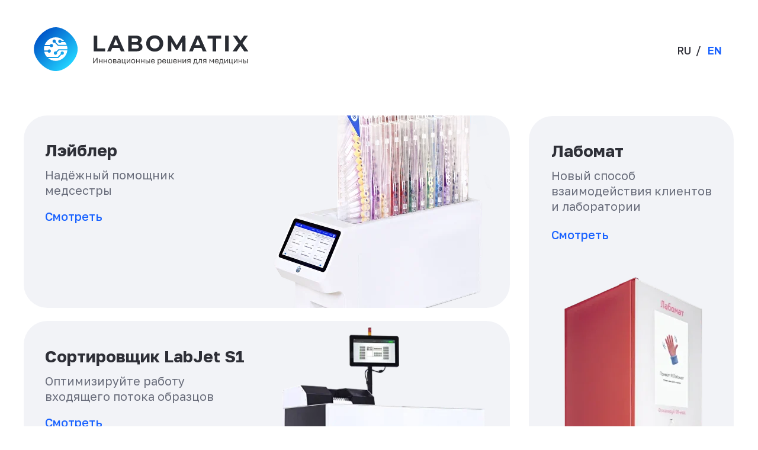

--- FILE ---
content_type: text/html; charset=UTF-8
request_url: https://labomatix.ru/
body_size: 11553
content:
<!DOCTYPE html> <html> <head> <meta charset="utf-8" /> <meta http-equiv="Content-Type" content="text/html; charset=utf-8" /> <meta name="viewport" content="width=device-width, initial-scale=1.0" /> <!--metatextblock--> <title>Labomatix</title> <meta name="description" content="Инновационные решения для медицины" /> <meta property="og:url" content="http://labomatix.ru" /> <meta property="og:title" content="Labomatix" /> <meta property="og:description" content="Инновационные решения для медицины" /> <meta property="og:type" content="website" /> <meta property="og:image" content="https://static.tildacdn.com/tild3838-3437-4366-b438-613539656134/logo_labomatix3.svg" /> <link rel="canonical" href="http://labomatix.ru"> <!--/metatextblock--> <meta name="format-detection" content="telephone=no" /> <meta http-equiv="x-dns-prefetch-control" content="on"> <link rel="dns-prefetch" href="https://ws.tildacdn.com"> <link rel="dns-prefetch" href="https://static.tildacdn.com"> <link rel="shortcut icon" href="https://static.tildacdn.com/tild3962-3963-4165-a464-653736383638/ico.png" type="image/x-icon" /> <!-- Assets --> <script src="https://neo.tildacdn.com/js/tilda-fallback-1.0.min.js" async charset="utf-8"></script> <link rel="stylesheet" href="https://static.tildacdn.com/css/tilda-grid-3.0.min.css" type="text/css" media="all" onerror="this.loaderr='y';"/> <link rel="stylesheet" href="https://static.tildacdn.com/ws/project10545963/tilda-blocks-page58364815.min.css?t=1743605628" type="text/css" media="all" onerror="this.loaderr='y';" /> <link rel="stylesheet" href="https://static.tildacdn.com/css/tilda-animation-2.0.min.css" type="text/css" media="all" onerror="this.loaderr='y';" /> <link rel="stylesheet" href="https://static.tildacdn.com/css/tilda-forms-1.0.min.css" type="text/css" media="all" onerror="this.loaderr='y';" /> <link rel="stylesheet" href="https://fonts.googleapis.com/css2?family=Golos+Text:wght@400..900&display=swap" type="text/css" /> <script nomodule src="https://static.tildacdn.com/js/tilda-polyfill-1.0.min.js" charset="utf-8"></script> <script type="text/javascript">function t_onReady(func) {if(document.readyState!='loading') {func();} else {document.addEventListener('DOMContentLoaded',func);}}
function t_onFuncLoad(funcName,okFunc,time) {if(typeof window[funcName]==='function') {okFunc();} else {setTimeout(function() {t_onFuncLoad(funcName,okFunc,time);},(time||100));}}function t396_initialScale(t){t=document.getElementById("rec"+t);if(t){t=t.querySelector(".t396__artboard");if(t){var e,r=document.documentElement.clientWidth,a=[];if(i=t.getAttribute("data-artboard-screens"))for(var i=i.split(","),l=0;l<i.length;l++)a[l]=parseInt(i[l],10);else a=[320,480,640,960,1200];for(l=0;l<a.length;l++){var n=a[l];n<=r&&(e=n)}var o="edit"===window.allrecords.getAttribute("data-tilda-mode"),d="center"===t396_getFieldValue(t,"valign",e,a),c="grid"===t396_getFieldValue(t,"upscale",e,a),s=t396_getFieldValue(t,"height_vh",e,a),u=t396_getFieldValue(t,"height",e,a),g=!!window.opr&&!!window.opr.addons||!!window.opera||-1!==navigator.userAgent.indexOf(" OPR/");if(!o&&d&&!c&&!s&&u&&!g){for(var _=parseFloat((r/e).toFixed(3)),f=[t,t.querySelector(".t396__carrier"),t.querySelector(".t396__filter")],l=0;l<f.length;l++)f[l].style.height=Math.floor(parseInt(u,10)*_)+"px";t396_scaleInitial__getElementsToScale(t).forEach(function(t){t.style.zoom=_})}}}}function t396_scaleInitial__getElementsToScale(t){return t?Array.prototype.slice.call(t.children).filter(function(t){return t&&(t.classList.contains("t396__elem")||t.classList.contains("t396__group"))}):[]}function t396_getFieldValue(t,e,r,a){var i=a[a.length-1],l=r===i?t.getAttribute("data-artboard-"+e):t.getAttribute("data-artboard-"+e+"-res-"+r);if(!l)for(var n=0;n<a.length;n++){var o=a[n];if(!(o<=r)&&(l=o===i?t.getAttribute("data-artboard-"+e):t.getAttribute("data-artboard-"+e+"-res-"+o)))break}return l}</script> <script src="https://static.tildacdn.com/js/jquery-1.10.2.min.js" charset="utf-8" onerror="this.loaderr='y';"></script> <script src="https://static.tildacdn.com/js/tilda-scripts-3.0.min.js" charset="utf-8" defer onerror="this.loaderr='y';"></script> <script src="https://static.tildacdn.com/ws/project10545963/tilda-blocks-page58364815.min.js?t=1743605628" charset="utf-8" async onerror="this.loaderr='y';"></script> <script src="https://static.tildacdn.com/js/tilda-lazyload-1.0.min.js" charset="utf-8" async onerror="this.loaderr='y';"></script> <script src="https://static.tildacdn.com/js/tilda-animation-2.0.min.js" charset="utf-8" async onerror="this.loaderr='y';"></script> <script src="https://static.tildacdn.com/js/tilda-zero-1.1.min.js" charset="utf-8" async onerror="this.loaderr='y';"></script> <script src="https://static.tildacdn.com/js/tilda-forms-1.0.min.js" charset="utf-8" async onerror="this.loaderr='y';"></script> <script src="https://static.tildacdn.com/js/tilda-zero-forms-1.0.min.js" charset="utf-8" async onerror="this.loaderr='y';"></script> <script src="https://static.tildacdn.com/js/tilda-zero-scale-1.0.min.js" charset="utf-8" async onerror="this.loaderr='y';"></script> <script src="https://static.tildacdn.com/js/tilda-events-1.0.min.js" charset="utf-8" async onerror="this.loaderr='y';"></script> <script type="text/javascript">window.dataLayer=window.dataLayer||[];</script> <script type="text/javascript">(function() {if((/bot|google|yandex|baidu|bing|msn|duckduckbot|teoma|slurp|crawler|spider|robot|crawling|facebook/i.test(navigator.userAgent))===false&&typeof(sessionStorage)!='undefined'&&sessionStorage.getItem('visited')!=='y'&&document.visibilityState){var style=document.createElement('style');style.type='text/css';style.innerHTML='@media screen and (min-width: 980px) {.t-records {opacity: 0;}.t-records_animated {-webkit-transition: opacity ease-in-out .2s;-moz-transition: opacity ease-in-out .2s;-o-transition: opacity ease-in-out .2s;transition: opacity ease-in-out .2s;}.t-records.t-records_visible {opacity: 1;}}';document.getElementsByTagName('head')[0].appendChild(style);function t_setvisRecs(){var alr=document.querySelectorAll('.t-records');Array.prototype.forEach.call(alr,function(el) {el.classList.add("t-records_animated");});setTimeout(function() {Array.prototype.forEach.call(alr,function(el) {el.classList.add("t-records_visible");});sessionStorage.setItem("visited","y");},400);}
document.addEventListener('DOMContentLoaded',t_setvisRecs);}})();</script></head> <body class="t-body" style="margin:0;"> <!--allrecords--> <div id="allrecords" class="t-records" data-hook="blocks-collection-content-node" data-tilda-project-id="10545963" data-tilda-page-id="58364815" data-tilda-page-alias="page58364815html" data-tilda-formskey="a09af93981bf54ef4a08d85410545963" data-tilda-cookie="no" data-tilda-lazy="yes" data-tilda-root-zone="com"> <div id="rec826536762" class="r t-rec t-rec_pt_0 t-rec_pb_15" style="padding-top:0px;padding-bottom:15px; " data-animationappear="off" data-record-type="396"> <!-- T396 --> <style>#rec826536762 .t396__artboard {height:180px;background-color:#ffffff;}#rec826536762 .t396__filter {height:180px;}#rec826536762 .t396__carrier{height:180px;background-position:center center;background-attachment:scroll;background-size:cover;background-repeat:no-repeat;}@media screen and (max-width:1199px) {#rec826536762 .t396__artboard,#rec826536762 .t396__filter,#rec826536762 .t396__carrier {}#rec826536762 .t396__filter {}#rec826536762 .t396__carrier {background-attachment:scroll;}}@media screen and (max-width:959px) {#rec826536762 .t396__artboard,#rec826536762 .t396__filter,#rec826536762 .t396__carrier {height:150px;}#rec826536762 .t396__filter {}#rec826536762 .t396__carrier {background-attachment:scroll;}}@media screen and (max-width:639px) {#rec826536762 .t396__artboard,#rec826536762 .t396__filter,#rec826536762 .t396__carrier {height:150px;}#rec826536762 .t396__filter {}#rec826536762 .t396__carrier {background-attachment:scroll;}}@media screen and (max-width:479px) {#rec826536762 .t396__artboard,#rec826536762 .t396__filter,#rec826536762 .t396__carrier {height:140px;}#rec826536762 .t396__filter {}#rec826536762 .t396__carrier {background-attachment:scroll;}}#rec826536762 .tn-elem[data-elem-id="1727879077600"]{color:#2e2f37;text-align:LEFT;z-index:3;top:66px;left:calc(50% - 600px + 45px);width:140px;height:auto;}#rec826536762 .tn-elem[data-elem-id="1727879077600"] .tn-atom{color:#2e2f37;font-size:18px;font-family:'Golos Text',Arial,sans-serif;line-height:1.5;font-weight:400;background-position:center center;border-color:transparent ;border-style:solid;}@media screen and (max-width:1199px) {#rec826536762 .tn-elem[data-elem-id="1727879077600"] {top:66px;height:auto;}#rec826536762 .tn-elem[data-elem-id="1727879077600"] {text-align:left;}}@media screen and (max-width:959px) {#rec826536762 .tn-elem[data-elem-id="1727879077600"] {top:4px;left:calc(50% - 320px + 35px);width:150px;height:auto;}#rec826536762 .tn-elem[data-elem-id="1727879077600"] {text-align:left;}#rec826536762 .tn-elem[data-elem-id="1727879077600"] .tn-atom{font-size:16px;background-size:cover;}}@media screen and (max-width:639px) {#rec826536762 .tn-elem[data-elem-id="1727879077600"] {top:3px;left:calc(50% - 240px + 26px);width:138px;height:auto;}#rec826536762 .tn-elem[data-elem-id="1727879077600"] {text-align:left;}}@media screen and (max-width:479px) {#rec826536762 .tn-elem[data-elem-id="1727879077600"] {top:0px;left:calc(50% - 160px + 0px);height:auto;}#rec826536762 .tn-elem[data-elem-id="1727879077600"] {text-align:left;}#rec826536762 .tn-elem[data-elem-id="1727879077600"] .tn-atom{font-size:14px;background-size:cover;}}#rec826536762 .tn-elem[data-elem-id="1727879077586"]{z-index:4;top:72px;left:calc(50% - 600px + 20px);width:16px;height:auto;}#rec826536762 .tn-elem[data-elem-id="1727879077586"] .tn-atom{background-position:center center;border-color:transparent ;border-style:solid;}#rec826536762 .tn-elem[data-elem-id="1727879077586"] .tn-atom__img {}@media screen and (max-width:1199px) {}@media screen and (max-width:959px) {#rec826536762 .tn-elem[data-elem-id="1727879077586"] {top:8px;left:calc(50% - 320px + 13px);height:auto;}}@media screen and (max-width:639px) {#rec826536762 .tn-elem[data-elem-id="1727879077586"] {left:calc(50% - 240px + 3px);height:auto;}}@media screen and (max-width:479px) {#rec826536762 .tn-elem[data-elem-id="1727879077586"] {top:-20px;left:calc(50% - 160px + -432px);height:auto;}}#rec826536762 .tn-elem[data-elem-id="1731687536699"]{z-index:5;top:46px;left:calc(50% - 600px + 17px);width:366px;height:auto;}#rec826536762 .tn-elem[data-elem-id="1731687536699"] .tn-atom{background-position:center center;border-color:transparent ;border-style:solid;}#rec826536762 .tn-elem[data-elem-id="1731687536699"] .tn-atom__img {}@media screen and (max-width:1199px) {#rec826536762 .tn-elem[data-elem-id="1731687536699"] {top:40px;left:calc(50% - 480px + 11px);width:361px;height:auto;}}@media screen and (max-width:959px) {#rec826536762 .tn-elem[data-elem-id="1731687536699"] {top:38px;left:calc(50% - 320px + 10px);width:354px;height:auto;}}@media screen and (max-width:639px) {#rec826536762 .tn-elem[data-elem-id="1731687536699"] {top:44px;left:calc(50% - 240px + 10px);width:334px;height:auto;}}@media screen and (max-width:479px) {#rec826536762 .tn-elem[data-elem-id="1731687536699"] {top:59px;left:calc(50% - 160px + 0px);width:320px;height:auto;}#rec826536762 .tn-elem[data-elem-id="1731687536699"] .tn-atom {background-size:cover;-webkit-transform:rotate(0deg);-moz-transform:rotate(0deg);transform:rotate(0deg);}}#rec826536762 .tn-elem[data-elem-id="1731687536704"]{color:#1962ff;text-align:center;z-index:6;top:72px;left:calc(50% - 600px + 1145px);width:44px;height:auto;}#rec826536762 .tn-elem[data-elem-id="1731687536704"] .tn-atom{color:#1962ff;font-size:18px;font-family:'Golos Text',Arial,sans-serif;line-height:1.5;font-weight:600;background-position:center center;border-color:transparent ;border-style:solid;}@media screen and (max-width:1199px) {#rec826536762 .tn-elem[data-elem-id="1731687536704"] {top:63px;left:calc(50% - 480px + 912px);height:auto;}}@media screen and (max-width:959px) {#rec826536762 .tn-elem[data-elem-id="1731687536704"] {top:59px;left:calc(50% - 320px + 590px);height:auto;}#rec826536762 .tn-elem[data-elem-id="1731687536704"] .tn-atom{font-size:18px;background-size:cover;}}@media screen and (max-width:639px) {#rec826536762 .tn-elem[data-elem-id="1731687536704"] {top:63px;left:calc(50% - 240px + 433px);height:auto;}#rec826536762 .tn-elem[data-elem-id="1731687536704"] .tn-atom{font-size:20px;background-size:cover;}}@media screen and (max-width:479px) {#rec826536762 .tn-elem[data-elem-id="1731687536704"] {top:10px;left:calc(50% - 160px + 276px);height:auto;}#rec826536762 .tn-elem[data-elem-id="1731687536704"] {text-align:center;}#rec826536762 .tn-elem[data-elem-id="1731687536704"] .tn-atom{font-size:18px;line-height:1;background-size:cover;}}#rec826536762 .tn-elem[data-elem-id="1731687536706"]{color:#2e2f37;text-align:center;z-index:7;top:72px;left:calc(50% - 600px + 1093px);width:44px;height:auto;}#rec826536762 .tn-elem[data-elem-id="1731687536706"] .tn-atom{color:#2e2f37;font-size:18px;font-family:'Golos Text',Arial,sans-serif;line-height:1.5;font-weight:500;background-position:center center;border-color:transparent ;border-style:solid;}@media screen and (max-width:1199px) {#rec826536762 .tn-elem[data-elem-id="1731687536706"] {top:63px;left:calc(50% - 480px + 859px);height:auto;}}@media screen and (max-width:959px) {#rec826536762 .tn-elem[data-elem-id="1731687536706"] {top:59px;left:calc(50% - 320px + 539px);height:auto;}#rec826536762 .tn-elem[data-elem-id="1731687536706"] .tn-atom{font-size:18px;background-size:cover;}}@media screen and (max-width:639px) {#rec826536762 .tn-elem[data-elem-id="1731687536706"] {top:63px;left:calc(50% - 240px + 380px);height:auto;}#rec826536762 .tn-elem[data-elem-id="1731687536706"] .tn-atom{font-size:20px;background-size:cover;-webkit-transform:rotate(0deg);-moz-transform:rotate(0deg);transform:rotate(0deg);}}@media screen and (max-width:479px) {#rec826536762 .tn-elem[data-elem-id="1731687536706"] {top:10px;left:calc(50% - 160px + 225px);height:auto;}#rec826536762 .tn-elem[data-elem-id="1731687536706"] {text-align:center;}#rec826536762 .tn-elem[data-elem-id="1731687536706"] .tn-atom{font-size:18px;line-height:1;background-size:cover;}}#rec826536762 .tn-elem[data-elem-id="1731687536708"]{color:#2e2f37;text-align:LEFT;z-index:8;top:71px;left:calc(50% - 600px + 1135px);width:7px;height:auto;}#rec826536762 .tn-elem[data-elem-id="1731687536708"] .tn-atom{color:#2e2f37;font-size:18px;font-family:'Golos Text',Arial,sans-serif;line-height:1.5;font-weight:500;background-position:center center;border-color:transparent ;border-style:solid;}@media screen and (max-width:1199px) {#rec826536762 .tn-elem[data-elem-id="1731687536708"] {top:61px;left:calc(50% - 480px + 904px);height:auto;}}@media screen and (max-width:959px) {#rec826536762 .tn-elem[data-elem-id="1731687536708"] {top:59px;left:calc(50% - 320px + 582px);height:auto;}#rec826536762 .tn-elem[data-elem-id="1731687536708"] .tn-atom{font-size:18px;background-size:cover;}}@media screen and (max-width:639px) {#rec826536762 .tn-elem[data-elem-id="1731687536708"] {top:64px;left:calc(50% - 240px + 424px);height:auto;}#rec826536762 .tn-elem[data-elem-id="1731687536708"] .tn-atom{font-size:18px;background-size:cover;}}@media screen and (max-width:479px) {#rec826536762 .tn-elem[data-elem-id="1731687536708"] {top:9px;left:calc(50% - 160px + 269px);height:auto;}#rec826536762 .tn-elem[data-elem-id="1731687536708"] {text-align:center;}#rec826536762 .tn-elem[data-elem-id="1731687536708"] .tn-atom{font-size:16px;line-height:1;background-size:cover;}}</style> <div class='t396'> <div class="t396__artboard" data-artboard-recid="826536762" data-artboard-screens="320,480,640,960,1200" data-artboard-height="180" data-artboard-valign="center" data-artboard-upscale="grid" data-artboard-height-res-320="140" data-artboard-height-res-480="150" data-artboard-height-res-640="150"> <div class="t396__carrier" data-artboard-recid="826536762"></div> <div class="t396__filter" data-artboard-recid="826536762"></div> <div class='t396__elem tn-elem tn-elem__8265367621731687536699' data-elem-id='1731687536699' data-elem-type='image' data-field-top-value="46" data-field-left-value="17" data-field-width-value="366" data-field-axisy-value="top" data-field-axisx-value="left" data-field-container-value="grid" data-field-topunits-value="px" data-field-leftunits-value="px" data-field-heightunits-value="" data-field-widthunits-value="px" data-field-filewidth-value="1251" data-field-fileheight-value="253" data-field-top-res-320-value="59" data-field-left-res-320-value="0" data-field-width-res-320-value="320" data-field-top-res-480-value="44" data-field-left-res-480-value="10" data-field-width-res-480-value="334" data-field-top-res-640-value="38" data-field-left-res-640-value="10" data-field-width-res-640-value="354" data-field-top-res-960-value="40" data-field-left-res-960-value="11" data-field-width-res-960-value="361"> <a class='tn-atom' href="https://labomatix.ru/"> <img class='tn-atom__img t-img' data-original='https://static.tildacdn.com/tild3531-3135-4337-b537-366639653633/logo_labomatix3.svg' alt='' imgfield='tn_img_1731687536699' /> </a> </div> <div class='t396__elem tn-elem tn-elem__8265367621731687536704' data-elem-id='1731687536704' data-elem-type='text' data-field-top-value="72" data-field-left-value="1145" data-field-width-value="44" data-field-axisy-value="top" data-field-axisx-value="left" data-field-container-value="grid" data-field-topunits-value="px" data-field-leftunits-value="px" data-field-heightunits-value="" data-field-widthunits-value="px" data-field-top-res-320-value="10" data-field-left-res-320-value="276" data-field-top-res-480-value="63" data-field-left-res-480-value="433" data-field-top-res-640-value="59" data-field-left-res-640-value="590" data-field-top-res-960-value="63" data-field-left-res-960-value="912"> <div class='tn-atom'><a href="/en"style="color: inherit">EN</a></div> </div> <div class='t396__elem tn-elem tn-elem__8265367621731687536706' data-elem-id='1731687536706' data-elem-type='text' data-field-top-value="72" data-field-left-value="1093" data-field-width-value="44" data-field-axisy-value="top" data-field-axisx-value="left" data-field-container-value="grid" data-field-topunits-value="px" data-field-leftunits-value="px" data-field-heightunits-value="" data-field-widthunits-value="px" data-field-top-res-320-value="10" data-field-left-res-320-value="225" data-field-top-res-480-value="63" data-field-left-res-480-value="380" data-field-top-res-640-value="59" data-field-left-res-640-value="539" data-field-top-res-960-value="63" data-field-left-res-960-value="859"> <div class='tn-atom'field='tn_text_1731687536706'>RU</div> </div> <div class='t396__elem tn-elem tn-elem__8265367621731687536708' data-elem-id='1731687536708' data-elem-type='text' data-field-top-value="71" data-field-left-value="1135" data-field-width-value="7" data-field-axisy-value="top" data-field-axisx-value="left" data-field-container-value="grid" data-field-topunits-value="px" data-field-leftunits-value="px" data-field-heightunits-value="" data-field-widthunits-value="px" data-field-top-res-320-value="9" data-field-left-res-320-value="269" data-field-top-res-480-value="64" data-field-left-res-480-value="424" data-field-top-res-640-value="59" data-field-left-res-640-value="582" data-field-top-res-960-value="61" data-field-left-res-960-value="904"> <div class='tn-atom'field='tn_text_1731687536708'>/</div> </div> </div> </div> <script>t_onReady(function() {t_onFuncLoad('t396_init',function() {t396_init('826536762');});});</script> <!-- /T396 --> </div> <div id="rec826536763" class="r t-rec t-rec_pt_0 t-rec_pb_75" style="padding-top:0px;padding-bottom:75px; " data-animationappear="off" data-record-type="396"> <!-- T396 --> <style>#rec826536763 .t396__artboard {height:668px;background-color:#ffffff;}#rec826536763 .t396__filter {height:668px;}#rec826536763 .t396__carrier{height:668px;background-position:center center;background-attachment:fixed;transform:translate3d(0,0,0);-moz-transform:unset;background-size:cover;background-repeat:no-repeat;}@media screen and (min-width:1199px) {#rec826536763 .t396__carrier-wrapper {position:absolute;width:100%;height:100%;top:0;left:0;-webkit-clip-path:inset(0 0 0 0);clip-path:inset(0 0 0 0);}#rec826536763 .t396__carrier{position:fixed;display:block;width:100%;height:100%;top:0;left:0;background-size:cover;background-position:center center;transform:translateZ(0);will-change:transform;pointer-events:none;}}@media screen and (max-width:1199px) {#rec826536763 .t396__artboard,#rec826536763 .t396__filter,#rec826536763 .t396__carrier {}#rec826536763 .t396__filter {}#rec826536763 .t396__carrier {background-attachment:scroll;}}@media screen and (max-width:959px) {#rec826536763 .t396__artboard,#rec826536763 .t396__filter,#rec826536763 .t396__carrier {height:478px;}#rec826536763 .t396__filter {}#rec826536763 .t396__carrier {background-attachment:scroll;}}@media screen and (max-width:639px) {#rec826536763 .t396__artboard,#rec826536763 .t396__filter,#rec826536763 .t396__carrier {height:488px;}#rec826536763 .t396__filter {}#rec826536763 .t396__carrier {background-attachment:scroll;}}@media screen and (max-width:479px) {#rec826536763 .t396__artboard,#rec826536763 .t396__filter,#rec826536763 .t396__carrier {height:498px;}#rec826536763 .t396__filter {}#rec826536763 .t396__carrier {background-attachment:scroll;}}#rec826536763 .tn-elem[data-elem-id="1725899658766"]{z-index:4;top:1px;left:calc(50% - 600px + 853px);width:346px;height:668px;}#rec826536763 .tn-elem[data-elem-id="1725899658766"] .tn-atom {border-radius:40px;background-color:#f2f3f7;background-position:center center;border-color:transparent ;border-style:solid;}@media screen and (max-width:1199px) {#rec826536763 .tn-elem[data-elem-id="1725899658766"] {top:-1px;left:calc(50% - 480px + 671px);width:289px;}}@media screen and (max-width:959px) {#rec826536763 .tn-elem[data-elem-id="1725899658766"] {top:-1px;left:calc(50% - 320px + 410px);width:230px;height:479px;border-radius:30px;}#rec826536763 .tn-elem[data-elem-id="1725899658766"] .tn-atom {background-size:cover;border-radius:30px;}}@media screen and (max-width:639px) {#rec826536763 .tn-elem[data-elem-id="1725899658766"] {top:169px;left:calc(50% - 240px + 0px);width:480px;height:150px;border-radius:25px;}#rec826536763 .tn-elem[data-elem-id="1725899658766"] .tn-atom {background-size:cover;border-radius:25px;}}@media screen and (max-width:479px) {#rec826536763 .tn-elem[data-elem-id="1725899658766"] {top:170px;left:calc(50% - 160px + 0px);width:320px;height:150px;}}#rec826536763 .tn-elem[data-elem-id="1725899658788"]{color:#1962ff;text-align:LEFT;z-index:5;top:188px;left:calc(50% - 600px + 891px);width:93px;height:auto;}#rec826536763 .tn-elem[data-elem-id="1725899658788"] .tn-atom{color:#1962ff;font-size:20px;font-family:'Golos Text',Arial,sans-serif;line-height:1.33;font-weight:500;background-position:center center;border-color:transparent ;border-style:solid;}@media screen and (max-width:1199px) {#rec826536763 .tn-elem[data-elem-id="1725899658788"] {top:175px;left:calc(50% - 480px + 703px);width:88px;height:auto;}}@media screen and (max-width:959px) {#rec826536763 .tn-elem[data-elem-id="1725899658788"] {top:136px;left:calc(50% - 320px + 435px);width:73px;height:auto;}#rec826536763 .tn-elem[data-elem-id="1725899658788"] .tn-atom{font-size:16px;background-size:cover;}}@media screen and (max-width:639px) {#rec826536763 .tn-elem[data-elem-id="1725899658788"] {top:169px;left:calc(50% - 240px + -189px);width:54px;height:auto;}#rec826536763 .tn-elem[data-elem-id="1725899658788"] .tn-atom{font-size:14px;background-size:cover;}}@media screen and (max-width:479px) {#rec826536763 .tn-elem[data-elem-id="1725899658788"] {top:225px;left:calc(50% - 160px + -263px);width:101px;height:auto;}#rec826536763 .tn-elem[data-elem-id="1725899658788"] .tn-atom{font-size:16px;background-size:cover;}}#rec826536763 .tn-elem[data-elem-id="1725899658794"]{z-index:6;top:242px;left:calc(50% - 600px + 894px);width:273px;height:427px;}#rec826536763 .tn-elem[data-elem-id="1725899658794"] .tn-atom {background-position:center top;background-size:cover;background-repeat:no-repeat;background-attachment:scroll;border-color:transparent ;border-style:solid;}@media screen and (max-width:1199px) {#rec826536763 .tn-elem[data-elem-id="1725899658794"] {top:249px;left:calc(50% - 480px + 693px);width:245px;height:419px;}#rec826536763 .tn-elem[data-elem-id="1725899658794"] .tn-atom {background-size:cover;background-attachment:scroll;}}@media screen and (max-width:959px) {#rec826536763 .tn-elem[data-elem-id="1725899658794"] {top:189px;left:calc(50% - 320px + 442px);width:165px;height:289px;}#rec826536763 .tn-elem[data-elem-id="1725899658794"] .tn-atom {background-size:cover;}}@media screen and (max-width:639px) {#rec826536763 .tn-elem[data-elem-id="1725899658794"] {top:169px;left:calc(50% - 240px + 315px);width:123px;height:150px;}#rec826536763 .tn-elem[data-elem-id="1725899658794"] .tn-atom {background-size:cover;}}@media screen and (max-width:479px) {#rec826536763 .tn-elem[data-elem-id="1725899658794"] {top:170px;left:calc(50% - 160px + 207px);width:102px;height:150px;}#rec826536763 .tn-elem[data-elem-id="1725899658794"] .tn-atom {background-size:cover;}}#rec826536763 .tn-elem[data-elem-id="1725899658780"]{color:#2e2f37;text-align:LEFT;z-index:7;top:42px;left:calc(50% - 600px + 891px);width:293px;height:auto;}#rec826536763 .tn-elem[data-elem-id="1725899658780"] .tn-atom{color:#2e2f37;font-size:28px;font-family:'Golos Text',Arial,sans-serif;line-height:1.3;font-weight:700;background-position:center center;border-color:transparent ;border-style:solid;}@media screen and (max-width:1199px) {#rec826536763 .tn-elem[data-elem-id="1725899658780"] {top:40px;left:calc(50% - 480px + 703px);width:245px;height:auto;}#rec826536763 .tn-elem[data-elem-id="1725899658780"] .tn-atom{font-size:26px;background-size:cover;}}@media screen and (max-width:959px) {#rec826536763 .tn-elem[data-elem-id="1725899658780"] {top:25px;left:calc(50% - 320px + 435px);width:195px;height:auto;}#rec826536763 .tn-elem[data-elem-id="1725899658780"] .tn-atom{font-size:24px;background-size:cover;}}@media screen and (max-width:639px) {#rec826536763 .tn-elem[data-elem-id="1725899658780"] {top:195px;left:calc(50% - 240px + 20px);width:151px;height:auto;}#rec826536763 .tn-elem[data-elem-id="1725899658780"] .tn-atom{font-size:20px;background-size:cover;}}@media screen and (max-width:479px) {#rec826536763 .tn-elem[data-elem-id="1725899658780"] {top:197px;left:calc(50% - 160px + 16px);width:123px;height:auto;}#rec826536763 .tn-elem[data-elem-id="1725899658780"] .tn-atom{font-size:20px;background-size:cover;}}#rec826536763 .tn-elem[data-elem-id="1725899658786"]{color:#696d7b;text-align:LEFT;z-index:8;top:88px;left:calc(50% - 600px + 891px);width:290px;height:auto;}#rec826536763 .tn-elem[data-elem-id="1725899658786"] .tn-atom{color:#696d7b;font-size:20px;font-family:'Golos Text',Arial,sans-serif;line-height:1.3;font-weight:400;background-position:center center;border-color:transparent ;border-style:solid;}@media screen and (max-width:1199px) {#rec826536763 .tn-elem[data-elem-id="1725899658786"] {top:86px;left:calc(50% - 480px + 703px);width:241px;height:auto;}#rec826536763 .tn-elem[data-elem-id="1725899658786"] .tn-atom{font-size:18px;background-size:cover;}}@media screen and (max-width:959px) {#rec826536763 .tn-elem[data-elem-id="1725899658786"] {top:66px;left:calc(50% - 320px + 435px);width:190px;height:auto;}#rec826536763 .tn-elem[data-elem-id="1725899658786"] .tn-atom{font-size:14px;background-size:cover;}}@media screen and (max-width:639px) {#rec826536763 .tn-elem[data-elem-id="1725899658786"] {top:234px;left:calc(50% - 240px + 20px);width:215px;height:auto;}#rec826536763 .tn-elem[data-elem-id="1725899658786"] .tn-atom{font-size:14px;background-size:cover;}}@media screen and (max-width:479px) {#rec826536763 .tn-elem[data-elem-id="1725899658786"] {top:236px;left:calc(50% - 160px + 16px);width:177px;height:auto;}#rec826536763 .tn-elem[data-elem-id="1725899658786"] .tn-atom{font-size:14px;line-height:1.2;background-size:cover;}}#rec826536763 .tn-elem[data-elem-id="1725899658407"]{z-index:10;top:347px;left:calc(50% - 600px + 0px);width:821px;height:320px;}#rec826536763 .tn-elem[data-elem-id="1725899658407"] .tn-atom {border-radius:40px;background-color:#f2f3f7;background-position:center center;border-color:transparent ;border-style:solid;}@media screen and (max-width:1199px) {#rec826536763 .tn-elem[data-elem-id="1725899658407"] {width:651px;}}@media screen and (max-width:959px) {#rec826536763 .tn-elem[data-elem-id="1725899658407"] {top:248px;left:calc(50% - 320px + 0px);width:391px;height:230px;border-radius:30px;}#rec826536763 .tn-elem[data-elem-id="1725899658407"] .tn-atom {background-size:cover;border-radius:30px;}}@media screen and (max-width:639px) {#rec826536763 .tn-elem[data-elem-id="1725899658407"] {top:338px;left:calc(50% - 240px + 0px);width:480px;height:150px;border-radius:20px;}#rec826536763 .tn-elem[data-elem-id="1725899658407"] .tn-atom {background-size:cover;border-radius:20px;}}@media screen and (max-width:479px) {#rec826536763 .tn-elem[data-elem-id="1725899658407"] {top:340px;left:calc(50% - 160px + 0px);width:320px;height:158px;border-radius:25px;}#rec826536763 .tn-elem[data-elem-id="1725899658407"] .tn-atom {background-size:cover;border-radius:25px;}}#rec826536763 .tn-elem[data-elem-id="1725899658762"]{z-index:11;top:348px;left:calc(50% - 600px + 421px);width:374px;height:320px;}#rec826536763 .tn-elem[data-elem-id="1725899658762"] .tn-atom {background-position:center top;background-size:cover;background-repeat:no-repeat;background-attachment:scroll;border-color:transparent ;border-style:solid;}@media screen and (max-width:1199px) {#rec826536763 .tn-elem[data-elem-id="1725899658762"] {top:365px;left:calc(50% - 480px + 292px);width:359px;height:302px;}#rec826536763 .tn-elem[data-elem-id="1725899658762"] .tn-atom {background-size:cover;background-attachment:scroll;}}@media screen and (max-width:959px) {#rec826536763 .tn-elem[data-elem-id="1725899658762"] {top:282px;left:calc(50% - 320px + 207px);width:184px;height:196px;}#rec826536763 .tn-elem[data-elem-id="1725899658762"] .tn-atom {background-size:cover;}}@media screen and (max-width:639px) {#rec826536763 .tn-elem[data-elem-id="1725899658762"] {top:338px;left:calc(50% - 240px + 290px);width:174px;height:150px;}#rec826536763 .tn-elem[data-elem-id="1725899658762"] .tn-atom {background-size:cover;}}@media screen and (max-width:479px) {#rec826536763 .tn-elem[data-elem-id="1725899658762"] {top:340px;left:calc(50% - 160px + 204px);width:117px;height:158px;}#rec826536763 .tn-elem[data-elem-id="1725899658762"] .tn-atom {background-position:left top;background-size:cover;}}#rec826536763 .tn-elem[data-elem-id="1725899658754"]{color:#1962ff;text-align:LEFT;z-index:12;top:505px;left:calc(50% - 600px + 36px);width:93px;height:auto;}#rec826536763 .tn-elem[data-elem-id="1725899658754"] .tn-atom{color:#1962ff;font-size:20px;font-family:'Golos Text',Arial,sans-serif;line-height:1.33;font-weight:500;background-position:center center;border-color:transparent ;border-style:solid;}@media screen and (max-width:1199px) {#rec826536763 .tn-elem[data-elem-id="1725899658754"] {top:557px;left:calc(50% - 480px + 28px);width:83px;height:auto;}}@media screen and (max-width:959px) {#rec826536763 .tn-elem[data-elem-id="1725899658754"] {top:419px;left:calc(50% - 320px + 18px);width:73px;height:auto;}#rec826536763 .tn-elem[data-elem-id="1725899658754"] .tn-atom{font-size:16px;background-size:cover;}}@media screen and (max-width:639px) {#rec826536763 .tn-elem[data-elem-id="1725899658754"] {top:338px;left:calc(50% - 240px + -182px);width:64px;height:auto;}#rec826536763 .tn-elem[data-elem-id="1725899658754"] .tn-atom{font-size:14px;background-size:cover;}}@media screen and (max-width:479px) {#rec826536763 .tn-elem[data-elem-id="1725899658754"] {top:402px;left:calc(50% - 160px + -312px);width:76px;height:auto;}#rec826536763 .tn-elem[data-elem-id="1725899658754"] .tn-atom{font-size:16px;background-size:cover;}}#rec826536763 .tn-elem[data-elem-id="1725899658415"]{color:#2e2f37;text-align:LEFT;z-index:13;top:389px;left:calc(50% - 600px + 36px);width:385px;height:auto;}#rec826536763 .tn-elem[data-elem-id="1725899658415"] .tn-atom{color:#2e2f37;font-size:28px;font-family:'Golos Text',Arial,sans-serif;line-height:1.3;font-weight:700;background-position:center center;border-color:transparent ;border-style:solid;}@media screen and (max-width:1199px) {#rec826536763 .tn-elem[data-elem-id="1725899658415"] {left:calc(50% - 480px + 28px);width:249px;height:auto;}#rec826536763 .tn-elem[data-elem-id="1725899658415"] .tn-atom{font-size:26px;background-size:cover;}}@media screen and (max-width:959px) {#rec826536763 .tn-elem[data-elem-id="1725899658415"] {top:274px;left:calc(50% - 320px + 18px);width:210px;height:auto;}#rec826536763 .tn-elem[data-elem-id="1725899658415"] .tn-atom{font-size:24px;background-size:cover;}}@media screen and (max-width:639px) {#rec826536763 .tn-elem[data-elem-id="1725899658415"] {top:353px;left:calc(50% - 240px + 20px);width:201px;height:auto;}#rec826536763 .tn-elem[data-elem-id="1725899658415"] .tn-atom{font-size:20px;background-size:cover;}}@media screen and (max-width:479px) {#rec826536763 .tn-elem[data-elem-id="1725899658415"] {top:363px;left:calc(50% - 160px + 16px);width:188px;height:auto;}#rec826536763 .tn-elem[data-elem-id="1725899658415"] .tn-atom{font-size:20px;line-height:1.2;background-size:cover;}}#rec826536763 .tn-elem[data-elem-id="1725899658749"]{color:#696d7b;text-align:LEFT;z-index:14;top:435px;left:calc(50% - 600px + 36px);width:289px;height:auto;}#rec826536763 .tn-elem[data-elem-id="1725899658749"] .tn-atom{color:#696d7b;font-size:20px;font-family:'Golos Text',Arial,sans-serif;line-height:1.3;font-weight:400;background-position:center center;border-color:transparent ;border-style:solid;}@media screen and (max-width:1199px) {#rec826536763 .tn-elem[data-elem-id="1725899658749"] {top:468px;left:calc(50% - 480px + 28px);width:222px;height:auto;}#rec826536763 .tn-elem[data-elem-id="1725899658749"] .tn-atom{font-size:18px;background-size:cover;}}@media screen and (max-width:959px) {#rec826536763 .tn-elem[data-elem-id="1725899658749"] {top:346px;left:calc(50% - 320px + 18px);width:176px;height:auto;}#rec826536763 .tn-elem[data-elem-id="1725899658749"] .tn-atom{font-size:14px;background-size:cover;}}@media screen and (max-width:639px) {#rec826536763 .tn-elem[data-elem-id="1725899658749"] {top:418px;left:calc(50% - 240px + 20px);width:232px;height:auto;}#rec826536763 .tn-elem[data-elem-id="1725899658749"] .tn-atom{font-size:14px;background-size:cover;}}@media screen and (max-width:479px) {#rec826536763 .tn-elem[data-elem-id="1725899658749"] {top:422px;left:calc(50% - 160px + 16px);width:168px;height:auto;}#rec826536763 .tn-elem[data-elem-id="1725899658749"] .tn-atom{font-size:14px;line-height:1.2;background-size:cover;}}#rec826536763 .tn-elem[data-elem-id="1725899657862"]{z-index:16;top:0px;left:calc(50% - 600px + 0px);width:821px;height:325px;}#rec826536763 .tn-elem[data-elem-id="1725899657862"] .tn-atom {border-radius:40px;background-color:#f2f3f7;background-position:center center;border-color:transparent ;border-style:solid;}@media screen and (max-width:1199px) {#rec826536763 .tn-elem[data-elem-id="1725899657862"] {width:650px;}}@media screen and (max-width:959px) {#rec826536763 .tn-elem[data-elem-id="1725899657862"] {top:0px;left:calc(50% - 320px + 0px);width:391px;height:230px;border-radius:30px;}#rec826536763 .tn-elem[data-elem-id="1725899657862"] .tn-atom {background-size:cover;border-radius:30px;}}@media screen and (max-width:639px) {#rec826536763 .tn-elem[data-elem-id="1725899657862"] {top:0px;left:calc(50% - 240px + 0px);width:480px;height:150px;border-radius:25px;}#rec826536763 .tn-elem[data-elem-id="1725899657862"] .tn-atom {background-size:cover;border-radius:25px;}}@media screen and (max-width:479px) {#rec826536763 .tn-elem[data-elem-id="1725899657862"] {top:0px;left:calc(50% - 160px + 0px);width:320px;height:150px;}}#rec826536763 .tn-elem[data-elem-id="1725899658404"]{z-index:17;top:0px;left:calc(50% - 600px + 395px);width:411px;height:325px;}#rec826536763 .tn-elem[data-elem-id="1725899658404"] .tn-atom {background-position:center center;background-size:cover;background-repeat:no-repeat;background-attachment:scroll;border-color:transparent ;border-style:none;}@media screen and (max-width:1199px) {#rec826536763 .tn-elem[data-elem-id="1725899658404"] {left:calc(50% - 480px + 313px);width:337px;}#rec826536763 .tn-elem[data-elem-id="1725899658404"] .tn-atom {background-size:cover;background-attachment:scroll;}}@media screen and (max-width:959px) {#rec826536763 .tn-elem[data-elem-id="1725899658404"] {top:0px;left:calc(50% - 320px + 176px);width:207px;height:231px;}#rec826536763 .tn-elem[data-elem-id="1725899658404"] .tn-atom {background-size:cover;}}@media screen and (max-width:639px) {#rec826536763 .tn-elem[data-elem-id="1725899658404"] {top:0px;left:calc(50% - 240px + 266px);width:189px;height:150px;}#rec826536763 .tn-elem[data-elem-id="1725899658404"] .tn-atom {background-size:cover;}}@media screen and (max-width:479px) {#rec826536763 .tn-elem[data-elem-id="1725899658404"] {top:18px;left:calc(50% - 160px + 195px);width:125px;height:131px;}#rec826536763 .tn-elem[data-elem-id="1725899658404"] .tn-atom {background-position:left center;background-size:cover;}}#rec826536763 .tn-elem[data-elem-id="1725900606619"]{color:#1962ff;text-align:LEFT;z-index:18;top:157px;left:calc(50% - 600px + 36px);width:94px;height:auto;}#rec826536763 .tn-elem[data-elem-id="1725900606619"] .tn-atom{color:#1962ff;font-size:20px;font-family:'Golos Text',Arial,sans-serif;line-height:1.33;font-weight:500;background-position:center center;border-color:transparent ;border-style:solid;}@media screen and (max-width:1199px) {#rec826536763 .tn-elem[data-elem-id="1725900606619"] {top:152px;left:calc(50% - 480px + 31px);width:83px;height:auto;}}@media screen and (max-width:959px) {#rec826536763 .tn-elem[data-elem-id="1725900606619"] {top:118px;left:calc(50% - 320px + 20px);width:91px;height:auto;}#rec826536763 .tn-elem[data-elem-id="1725900606619"] .tn-atom{font-size:16px;background-size:cover;}}@media screen and (max-width:639px) {#rec826536763 .tn-elem[data-elem-id="1725900606619"] {top:0px;left:calc(50% - 240px + -239px);width:73px;height:auto;}#rec826536763 .tn-elem[data-elem-id="1725900606619"] .tn-atom{font-size:14px;background-size:cover;}}@media screen and (max-width:479px) {#rec826536763 .tn-elem[data-elem-id="1725900606619"] {top:109px;left:calc(50% - 160px + -364px);width:73px;height:auto;}#rec826536763 .tn-elem[data-elem-id="1725900606619"] .tn-atom{font-size:16px;background-size:cover;}}#rec826536763 .tn-elem[data-elem-id="1725899657871"]{color:#2e2f37;text-align:LEFT;z-index:19;top:41px;left:calc(50% - 600px + 36px);width:185px;height:auto;}#rec826536763 .tn-elem[data-elem-id="1725899657871"] .tn-atom{color:#2e2f37;font-size:28px;font-family:'Golos Text',Arial,sans-serif;line-height:1.3;font-weight:700;background-position:center center;border-color:transparent ;border-style:solid;}@media screen and (max-width:1199px) {#rec826536763 .tn-elem[data-elem-id="1725899657871"] {left:calc(50% - 480px + 31px);width:218px;height:auto;}#rec826536763 .tn-elem[data-elem-id="1725899657871"] .tn-atom{font-size:26px;background-size:cover;}}@media screen and (max-width:959px) {#rec826536763 .tn-elem[data-elem-id="1725899657871"] {top:25px;left:calc(50% - 320px + 20px);width:156px;height:auto;}#rec826536763 .tn-elem[data-elem-id="1725899657871"] .tn-atom{font-size:24px;background-size:cover;}}@media screen and (max-width:639px) {#rec826536763 .tn-elem[data-elem-id="1725899657871"] {top:26px;left:calc(50% - 240px + 20px);width:150px;height:auto;}#rec826536763 .tn-elem[data-elem-id="1725899657871"] .tn-atom{font-size:20px;background-size:cover;}}@media screen and (max-width:479px) {#rec826536763 .tn-elem[data-elem-id="1725899657871"] {top:26px;left:calc(50% - 160px + 16px);width:146px;height:auto;}#rec826536763 .tn-elem[data-elem-id="1725899657871"] .tn-atom{font-size:20px;background-size:cover;}}#rec826536763 .tn-elem[data-elem-id="1725899658394"]{color:#696d7b;text-align:LEFT;z-index:20;top:87px;left:calc(50% - 600px + 36px);width:248px;height:auto;}#rec826536763 .tn-elem[data-elem-id="1725899658394"] .tn-atom{color:#696d7b;font-size:20px;font-family:'Golos Text',Arial,sans-serif;line-height:1.3;font-weight:400;background-position:center center;border-color:transparent ;border-style:solid;}@media screen and (max-width:1199px) {#rec826536763 .tn-elem[data-elem-id="1725899658394"] {left:calc(50% - 480px + 31px);width:221px;height:auto;}#rec826536763 .tn-elem[data-elem-id="1725899658394"] .tn-atom{font-size:18px;background-size:cover;}}@media screen and (max-width:959px) {#rec826536763 .tn-elem[data-elem-id="1725899658394"] {top:66px;left:calc(50% - 320px + 20px);width:170px;height:auto;}#rec826536763 .tn-elem[data-elem-id="1725899658394"] .tn-atom{font-size:14px;background-size:cover;}}@media screen and (max-width:639px) {#rec826536763 .tn-elem[data-elem-id="1725899658394"] {top:66px;left:calc(50% - 240px + 20px);width:186px;height:auto;}#rec826536763 .tn-elem[data-elem-id="1725899658394"] .tn-atom{font-size:14px;background-size:cover;}}@media screen and (max-width:479px) {#rec826536763 .tn-elem[data-elem-id="1725899658394"] {top:65px;left:calc(50% - 160px + 16px);width:160px;height:auto;}#rec826536763 .tn-elem[data-elem-id="1725899658394"] .tn-atom{font-size:14px;background-size:cover;}}</style> <div class='t396'> <div class="t396__artboard" data-artboard-recid="826536763" data-artboard-screens="320,480,640,960,1200" data-artboard-height="668" data-artboard-valign="center" data-artboard-upscale="grid" data-artboard-height-res-320="498" data-artboard-height-res-480="488" data-artboard-height-res-640="478"> <div class="t396__carrier-wrapper"> <div class="t396__carrier" data-artboard-recid="826536763"></div> </div> <div class="t396__filter" data-artboard-recid="826536763"></div> <div class='t396__elem tn-elem tn-elem__8265367631725899658766 t-animate' data-elem-id='1725899658766' data-elem-type='shape' data-field-top-value="1" data-field-left-value="853" data-field-height-value="668" data-field-width-value="346" data-field-axisy-value="top" data-field-axisx-value="left" data-field-container-value="grid" data-field-topunits-value="px" data-field-leftunits-value="px" data-field-heightunits-value="px" data-field-widthunits-value="px" data-animate-style="fadeinup" data-animate-duration="0.6" data-animate-distance="20" data-field-top-res-320-value="170" data-field-left-res-320-value="0" data-field-height-res-320-value="150" data-field-width-res-320-value="320" data-field-top-res-480-value="169" data-field-left-res-480-value="0" data-field-height-res-480-value="150" data-field-width-res-480-value="480" data-field-top-res-640-value="-1" data-field-left-res-640-value="410" data-field-height-res-640-value="479" data-field-width-res-640-value="230" data-field-top-res-960-value="-1" data-field-left-res-960-value="671" data-field-width-res-960-value="289"> <a class='tn-atom' href="/labomat"> </a> </div> <div class='t396__elem tn-elem tn-elem__8265367631725899658788 t-animate' data-elem-id='1725899658788' data-elem-type='text' data-field-top-value="188" data-field-left-value="891" data-field-width-value="93" data-field-axisy-value="top" data-field-axisx-value="left" data-field-container-value="grid" data-field-topunits-value="px" data-field-leftunits-value="px" data-field-heightunits-value="" data-field-widthunits-value="px" data-animate-style="fadeinup" data-animate-duration="0.6" data-animate-distance="20" data-field-top-res-320-value="225" data-field-left-res-320-value="-263" data-field-width-res-320-value="101" data-field-top-res-480-value="169" data-field-left-res-480-value="-189" data-field-width-res-480-value="54" data-field-top-res-640-value="136" data-field-left-res-640-value="435" data-field-width-res-640-value="73" data-field-top-res-960-value="175" data-field-left-res-960-value="703" data-field-width-res-960-value="88"> <div class='tn-atom'field='tn_text_1725899658788'><span style="color: rgb(25, 98, 255);">Смотреть</span></div> </div> <div class='t396__elem tn-elem zoomon tn-elem__8265367631725899658794 t-animate' data-elem-id='1725899658794' data-elem-type='shape' data-field-top-value="242" data-field-left-value="894" data-field-height-value="427" data-field-width-value="273" data-field-axisy-value="top" data-field-axisx-value="left" data-field-container-value="grid" data-field-topunits-value="px" data-field-leftunits-value="px" data-field-heightunits-value="px" data-field-widthunits-value="px" data-animate-style="fadeinup" data-animate-duration="0.6" data-animate-distance="20" data-field-top-res-320-value="170" data-field-left-res-320-value="207" data-field-height-res-320-value="150" data-field-width-res-320-value="102" data-field-top-res-480-value="169" data-field-left-res-480-value="315" data-field-height-res-480-value="150" data-field-width-res-480-value="123" data-field-top-res-640-value="189" data-field-left-res-640-value="442" data-field-height-res-640-value="289" data-field-width-res-640-value="165" data-field-top-res-960-value="249" data-field-left-res-960-value="693" data-field-height-res-960-value="419" data-field-width-res-960-value="245"> <div class='tn-atom t-bgimg' data-original="https://static.tildacdn.com/tild3961-3037-4663-b164-373232633764/image_14_1.png"
aria-label='' role="img"> </div> </div> <div class='t396__elem tn-elem tn-elem__8265367631725899658780 t-animate' data-elem-id='1725899658780' data-elem-type='text' data-field-top-value="42" data-field-left-value="891" data-field-width-value="293" data-field-axisy-value="top" data-field-axisx-value="left" data-field-container-value="grid" data-field-topunits-value="px" data-field-leftunits-value="px" data-field-heightunits-value="" data-field-widthunits-value="px" data-animate-style="fadeinup" data-animate-duration="0.6" data-animate-distance="20" data-field-top-res-320-value="197" data-field-left-res-320-value="16" data-field-width-res-320-value="123" data-field-top-res-480-value="195" data-field-left-res-480-value="20" data-field-width-res-480-value="151" data-field-top-res-640-value="25" data-field-left-res-640-value="435" data-field-width-res-640-value="195" data-field-top-res-960-value="40" data-field-left-res-960-value="703" data-field-width-res-960-value="245"> <div class='tn-atom'field='tn_text_1725899658780'>Лабомат</div> </div> <div class='t396__elem tn-elem tn-elem__8265367631725899658786 t-animate' data-elem-id='1725899658786' data-elem-type='text' data-field-top-value="88" data-field-left-value="891" data-field-width-value="290" data-field-axisy-value="top" data-field-axisx-value="left" data-field-container-value="grid" data-field-topunits-value="px" data-field-leftunits-value="px" data-field-heightunits-value="" data-field-widthunits-value="px" data-animate-style="fadeinup" data-animate-duration="0.6" data-animate-distance="20" data-field-top-res-320-value="236" data-field-left-res-320-value="16" data-field-width-res-320-value="177" data-field-top-res-480-value="234" data-field-left-res-480-value="20" data-field-width-res-480-value="215" data-field-top-res-640-value="66" data-field-left-res-640-value="435" data-field-width-res-640-value="190" data-field-top-res-960-value="86" data-field-left-res-960-value="703" data-field-width-res-960-value="241"> <div class='tn-atom'field='tn_text_1725899658786'>Новый способ взаимодействия клиентов и&nbsp;лаборатории</div> </div> <div class='t396__elem tn-elem tn-elem__8265367631725899658407 t-animate' data-elem-id='1725899658407' data-elem-type='shape' data-field-top-value="347" data-field-left-value="0" data-field-height-value="320" data-field-width-value="821" data-field-axisy-value="top" data-field-axisx-value="left" data-field-container-value="grid" data-field-topunits-value="px" data-field-leftunits-value="px" data-field-heightunits-value="px" data-field-widthunits-value="px" data-animate-style="fadeinup" data-animate-duration="0.6" data-animate-distance="20" data-field-top-res-320-value="340" data-field-left-res-320-value="0" data-field-height-res-320-value="158" data-field-width-res-320-value="320" data-field-top-res-480-value="338" data-field-left-res-480-value="0" data-field-height-res-480-value="150" data-field-width-res-480-value="480" data-field-top-res-640-value="248" data-field-left-res-640-value="0" data-field-height-res-640-value="230" data-field-width-res-640-value="391" data-field-width-res-960-value="651"> <a class='tn-atom' href="/labjets1"> </a> </div> <div class='t396__elem tn-elem zoomon tn-elem__8265367631725899658762 t-animate' data-elem-id='1725899658762' data-elem-type='shape' data-field-top-value="348" data-field-left-value="421" data-field-height-value="320" data-field-width-value="374" data-field-axisy-value="top" data-field-axisx-value="left" data-field-container-value="grid" data-field-topunits-value="px" data-field-leftunits-value="px" data-field-heightunits-value="px" data-field-widthunits-value="px" data-animate-style="fadeinup" data-animate-duration="0.6" data-animate-distance="20" data-field-top-res-320-value="340" data-field-left-res-320-value="204" data-field-height-res-320-value="158" data-field-width-res-320-value="117" data-field-top-res-480-value="338" data-field-left-res-480-value="290" data-field-height-res-480-value="150" data-field-width-res-480-value="174" data-field-top-res-640-value="282" data-field-left-res-640-value="207" data-field-height-res-640-value="196" data-field-width-res-640-value="184" data-field-top-res-960-value="365" data-field-left-res-960-value="292" data-field-height-res-960-value="302" data-field-width-res-960-value="359"> <a class='tn-atom t-bgimg' href="/labjets1" data-original="https://static.tildacdn.com/tild6334-3463-4939-a462-363230313862/noroot.png"
aria-label='' role="img"> </a> </div> <div class='t396__elem tn-elem tn-elem__8265367631725899658754 t-animate' data-elem-id='1725899658754' data-elem-type='text' data-field-top-value="505" data-field-left-value="36" data-field-width-value="93" data-field-axisy-value="top" data-field-axisx-value="left" data-field-container-value="grid" data-field-topunits-value="px" data-field-leftunits-value="px" data-field-heightunits-value="" data-field-widthunits-value="px" data-animate-style="fadeinup" data-animate-duration="0.6" data-animate-distance="20" data-field-top-res-320-value="402" data-field-left-res-320-value="-312" data-field-width-res-320-value="76" data-field-top-res-480-value="338" data-field-left-res-480-value="-182" data-field-width-res-480-value="64" data-field-top-res-640-value="419" data-field-left-res-640-value="18" data-field-width-res-640-value="73" data-field-top-res-960-value="557" data-field-left-res-960-value="28" data-field-width-res-960-value="83"> <div class='tn-atom'><a href="/labjets1"style="color: inherit">Смотреть</a></div> </div> <div class='t396__elem tn-elem tn-elem__8265367631725899658415 t-animate' data-elem-id='1725899658415' data-elem-type='text' data-field-top-value="389" data-field-left-value="36" data-field-width-value="385" data-field-axisy-value="top" data-field-axisx-value="left" data-field-container-value="grid" data-field-topunits-value="px" data-field-leftunits-value="px" data-field-heightunits-value="" data-field-widthunits-value="px" data-animate-style="fadeinup" data-animate-duration="0.6" data-animate-distance="20" data-field-top-res-320-value="363" data-field-left-res-320-value="16" data-field-width-res-320-value="188" data-field-top-res-480-value="353" data-field-left-res-480-value="20" data-field-width-res-480-value="201" data-field-top-res-640-value="274" data-field-left-res-640-value="18" data-field-width-res-640-value="210" data-field-left-res-960-value="28" data-field-width-res-960-value="249"> <div class='tn-atom'><a href="/labjets1"style="color: inherit">Сортировщик LabJet S1</a></div> </div> <div class='t396__elem tn-elem tn-elem__8265367631725899658749 t-animate' data-elem-id='1725899658749' data-elem-type='text' data-field-top-value="435" data-field-left-value="36" data-field-width-value="289" data-field-axisy-value="top" data-field-axisx-value="left" data-field-container-value="grid" data-field-topunits-value="px" data-field-leftunits-value="px" data-field-heightunits-value="" data-field-widthunits-value="px" data-animate-style="fadeinup" data-animate-duration="0.6" data-animate-distance="20" data-field-top-res-320-value="422" data-field-left-res-320-value="16" data-field-width-res-320-value="168" data-field-top-res-480-value="418" data-field-left-res-480-value="20" data-field-width-res-480-value="232" data-field-top-res-640-value="346" data-field-left-res-640-value="18" data-field-width-res-640-value="176" data-field-top-res-960-value="468" data-field-left-res-960-value="28" data-field-width-res-960-value="222"> <div class='tn-atom'><a href="/labjets1"style="color: inherit">Оптимизируйте работу входящего потока образцов</a></div> </div> <div class='t396__elem tn-elem tn-elem__8265367631725899657862 t-animate' data-elem-id='1725899657862' data-elem-type='shape' data-field-top-value="0" data-field-left-value="0" data-field-height-value="325" data-field-width-value="821" data-field-axisy-value="top" data-field-axisx-value="left" data-field-container-value="grid" data-field-topunits-value="px" data-field-leftunits-value="px" data-field-heightunits-value="px" data-field-widthunits-value="px" data-animate-style="fadeinup" data-animate-duration="0.6" data-animate-distance="20" data-field-top-res-320-value="0" data-field-left-res-320-value="0" data-field-height-res-320-value="150" data-field-width-res-320-value="320" data-field-top-res-480-value="0" data-field-left-res-480-value="0" data-field-height-res-480-value="150" data-field-width-res-480-value="480" data-field-top-res-640-value="0" data-field-left-res-640-value="0" data-field-height-res-640-value="230" data-field-width-res-640-value="391" data-field-width-res-960-value="650"> <a class='tn-atom' href="/labeller"> </a> </div> <div class='t396__elem tn-elem zoomon tn-elem__8265367631725899658404 t-animate' data-elem-id='1725899658404' data-elem-type='shape' data-field-top-value="0" data-field-left-value="395" data-field-height-value="325" data-field-width-value="411" data-field-axisy-value="top" data-field-axisx-value="left" data-field-container-value="grid" data-field-topunits-value="px" data-field-leftunits-value="px" data-field-heightunits-value="px" data-field-widthunits-value="px" data-animate-style="fadeinup" data-animate-duration="0.6" data-animate-distance="20" data-field-top-res-320-value="18" data-field-left-res-320-value="195" data-field-height-res-320-value="131" data-field-width-res-320-value="125" data-field-top-res-480-value="0" data-field-left-res-480-value="266" data-field-height-res-480-value="150" data-field-width-res-480-value="189" data-field-top-res-640-value="0" data-field-left-res-640-value="176" data-field-height-res-640-value="231" data-field-width-res-640-value="207" data-field-left-res-960-value="313" data-field-width-res-960-value="337"> <a class='tn-atom t-bgimg' href="/labeller" data-original="https://static.tildacdn.com/tild3036-6530-4530-b838-326164383761/Labeller__1_.png"
aria-label='' role="img"> </a> </div> <div class='t396__elem tn-elem tn-elem__8265367631725900606619 t-animate' data-elem-id='1725900606619' data-elem-type='text' data-field-top-value="157" data-field-left-value="36" data-field-width-value="94" data-field-axisy-value="top" data-field-axisx-value="left" data-field-container-value="grid" data-field-topunits-value="px" data-field-leftunits-value="px" data-field-heightunits-value="" data-field-widthunits-value="px" data-animate-style="fadeinup" data-animate-duration="0.6" data-animate-distance="20" data-field-top-res-320-value="109" data-field-left-res-320-value="-364" data-field-width-res-320-value="73" data-field-top-res-480-value="0" data-field-left-res-480-value="-239" data-field-width-res-480-value="73" data-field-top-res-640-value="118" data-field-left-res-640-value="20" data-field-width-res-640-value="91" data-field-top-res-960-value="152" data-field-left-res-960-value="31" data-field-width-res-960-value="83"> <div class='tn-atom'><a href="/labeller"style="color: inherit"><span style="color: rgb(25, 98, 255);">Смотреть</span></a></div> </div> <div class='t396__elem tn-elem tn-elem__8265367631725899657871 t-animate' data-elem-id='1725899657871' data-elem-type='text' data-field-top-value="41" data-field-left-value="36" data-field-width-value="185" data-field-axisy-value="top" data-field-axisx-value="left" data-field-container-value="grid" data-field-topunits-value="px" data-field-leftunits-value="px" data-field-heightunits-value="" data-field-widthunits-value="px" data-animate-style="fadeinup" data-animate-duration="0.6" data-animate-distance="20" data-field-top-res-320-value="26" data-field-left-res-320-value="16" data-field-width-res-320-value="146" data-field-top-res-480-value="26" data-field-left-res-480-value="20" data-field-width-res-480-value="150" data-field-top-res-640-value="25" data-field-left-res-640-value="20" data-field-width-res-640-value="156" data-field-left-res-960-value="31" data-field-width-res-960-value="218"> <div class='tn-atom'><a href="/labeller"style="color: inherit">Лэйблер</a></div> </div> <div class='t396__elem tn-elem tn-elem__8265367631725899658394 t-animate' data-elem-id='1725899658394' data-elem-type='text' data-field-top-value="87" data-field-left-value="36" data-field-width-value="248" data-field-axisy-value="top" data-field-axisx-value="left" data-field-container-value="grid" data-field-topunits-value="px" data-field-leftunits-value="px" data-field-heightunits-value="" data-field-widthunits-value="px" data-animate-style="fadeinup" data-animate-duration="0.6" data-animate-distance="20" data-field-top-res-320-value="65" data-field-left-res-320-value="16" data-field-width-res-320-value="160" data-field-top-res-480-value="66" data-field-left-res-480-value="20" data-field-width-res-480-value="186" data-field-top-res-640-value="66" data-field-left-res-640-value="20" data-field-width-res-640-value="170" data-field-left-res-960-value="31" data-field-width-res-960-value="221"> <div class='tn-atom'><a href="/labeller"style="color: inherit">Надёжный помощник медсестры</a></div> </div> </div> </div> <script>t_onReady(function() {t_onFuncLoad('t396_init',function() {t396_init('826536763');});});</script> <!-- /T396 --> </div> <div id="rec826536764" class="r t-rec" style=" " data-animationappear="off" data-record-type="131"> <!-- T123 --> <div class="t123"> <div class="t-container_100 "> <div class="t-width t-width_100 "> <!-- nominify begin --> <!-- 9 hover effects для изображений на Tilda --> <!-- https://youx.agency/9-hover-effects-dlya-izobrazhenij-na-tilda --> <style>
.t396__elem.zoomon {
overflow: hidden;
}

.zoomon .tn-atom {
transition: all 0.5s ease;
}

.zoomon .tn-atom:hover {
transform: scale(1.1);
}
</style> <!-- nominify end --> </div> </div> </div> </div> <div id="rec826536782" class="r t-rec t-rec_pt_30 t-rec_pb_30" style="padding-top:30px;padding-bottom:30px; " data-animationappear="off" data-record-type="396"> <!-- T396 --> <style>#rec826536782 .t396__artboard {height:521px;background-color:#ffffff;}#rec826536782 .t396__filter {height:521px;}#rec826536782 .t396__carrier{height:521px;background-position:center center;background-attachment:scroll;background-size:cover;background-repeat:no-repeat;}@media screen and (max-width:1199px) {#rec826536782 .t396__artboard,#rec826536782 .t396__filter,#rec826536782 .t396__carrier {}#rec826536782 .t396__filter {}#rec826536782 .t396__carrier {background-attachment:scroll;}}@media screen and (max-width:959px) {#rec826536782 .t396__artboard,#rec826536782 .t396__filter,#rec826536782 .t396__carrier {height:501px;}#rec826536782 .t396__filter {}#rec826536782 .t396__carrier {background-attachment:scroll;}}@media screen and (max-width:639px) {#rec826536782 .t396__artboard,#rec826536782 .t396__filter,#rec826536782 .t396__carrier {height:510px;}#rec826536782 .t396__filter {}#rec826536782 .t396__carrier {background-attachment:scroll;}}@media screen and (max-width:479px) {#rec826536782 .t396__artboard,#rec826536782 .t396__filter,#rec826536782 .t396__carrier {height:480px;}#rec826536782 .t396__filter {}#rec826536782 .t396__carrier {background-attachment:scroll;}}#rec826536782 .tn-elem[data-elem-id="1726503928316"]{z-index:3;top:0px;left:calc(50% - 600px + 0px);width:1200px;height:463px;}#rec826536782 .tn-elem[data-elem-id="1726503928316"] .tn-atom {border-radius:40px 40px 40px 40px;background-color:#f2f3f7;background-position:center center;border-color:transparent ;border-style:solid;}@media screen and (max-width:1199px) {#rec826536782 .tn-elem[data-elem-id="1726503928316"] {width:960px;}}@media screen and (max-width:959px) {#rec826536782 .tn-elem[data-elem-id="1726503928316"] {width:640px;height:501px;border-radius:30px;}#rec826536782 .tn-elem[data-elem-id="1726503928316"] .tn-atom {background-size:cover;border-radius:30px;}}@media screen and (max-width:639px) {#rec826536782 .tn-elem[data-elem-id="1726503928316"] {top:0px;left:calc(50% - 240px + 0px);width:480px;height:510px;border-radius:25px;}#rec826536782 .tn-elem[data-elem-id="1726503928316"] .tn-atom {background-size:cover;border-radius:25px;}}@media screen and (max-width:479px) {#rec826536782 .tn-elem[data-elem-id="1726503928316"] {width:320px;height:480px;}}#rec826536782 .tn-elem[data-elem-id="1726503928319"]{color:#2e2f37;text-align:LEFT;z-index:4;top:38px;left:calc(50% - 600px + 33px);width:687px;height:auto;}#rec826536782 .tn-elem[data-elem-id="1726503928319"] .tn-atom {vertical-align:middle;color:#2e2f37;font-size:28px;font-family:'Golos Text',Arial,sans-serif;line-height:1.3;font-weight:600;background-position:center center;border-color:transparent ;border-style:solid;}@media screen and (max-width:1199px) {}@media screen and (max-width:959px) {#rec826536782 .tn-elem[data-elem-id="1726503928319"] {width:539px;height:auto;}#rec826536782 .tn-elem[data-elem-id="1726503928319"] .tn-atom{font-size:24px;background-size:cover;}}@media screen and (max-width:639px) {#rec826536782 .tn-elem[data-elem-id="1726503928319"] {top:43px;left:calc(50% - 240px + 21px);width:444px;height:auto;}#rec826536782 .tn-elem[data-elem-id="1726503928319"] .tn-atom{font-size:20px;background-size:cover;}}@media screen and (max-width:479px) {#rec826536782 .tn-elem[data-elem-id="1726503928319"] {top:21px;left:calc(50% - 160px + 16px);width:285px;height:auto;}#rec826536782 .tn-elem[data-elem-id="1726503928319"] .tn-atom{font-size:20px;background-size:cover;}}#rec826536782 .tn-elem[data-elem-id="1726503928347"]{color:#696d7b;text-align:LEFT;z-index:5;top:398px;left:calc(50% - 600px + 36px);width:784px;height:auto;}#rec826536782 .tn-elem[data-elem-id="1726503928347"] .tn-atom {vertical-align:middle;color:#696d7b;font-size:16px;font-family:'Golos Text',Arial,sans-serif;line-height:1.2;font-weight:400;background-position:center center;border-color:transparent ;border-style:solid;}@media screen and (max-width:1199px) {}@media screen and (max-width:959px) {#rec826536782 .tn-elem[data-elem-id="1726503928347"] {top:361px;left:calc(50% - 320px + 33px);width:569px;height:auto;}#rec826536782 .tn-elem[data-elem-id="1726503928347"] .tn-atom{font-size:14px;background-size:cover;}}@media screen and (max-width:639px) {#rec826536782 .tn-elem[data-elem-id="1726503928347"] {top:351px;left:calc(50% - 240px + 19px);width:436px;height:auto;}}@media screen and (max-width:479px) {#rec826536782 .tn-elem[data-elem-id="1726503928347"] {top:335px;left:calc(50% - 160px + 14px);width:286px;height:auto;}#rec826536782 .tn-elem[data-elem-id="1726503928347"] .tn-atom{font-size:12px;background-size:cover;}}#rec826536782 .tn-elem[data-elem-id="1727107199146"]{z-index:6;top:154px;left:calc(50% - 600px + 37px);width:684px;height:auto;}#rec826536782 .tn-elem[data-elem-id="1727107199146"] .tn-atom{background-position:center center;border-color:transparent ;border-style:solid;}@media screen and (max-width:1199px) {#rec826536782 .tn-elem[data-elem-id="1727107199146"] {width:673px;height:auto;}}@media screen and (max-width:959px) {#rec826536782 .tn-elem[data-elem-id="1727107199146"] {top:125px;left:calc(50% - 320px + 36px);width:568px;height:auto;}}@media screen and (max-width:639px) {#rec826536782 .tn-elem[data-elem-id="1727107199146"] {top:138px;left:calc(50% - 240px + 20px);width:437px;height:auto;}}@media screen and (max-width:479px) {#rec826536782 .tn-elem[data-elem-id="1727107199146"] {top:125px;left:calc(50% - 160px + 17px);width:287px;height:auto;}}#rec826536782 .tn-elem[data-elem-id="1729677496992"]{color:#ffffff;text-align:center;z-index:7;top:326px;left:calc(50% - 600px + 768px);width:163px;height:55px;}#rec826536782 .tn-elem[data-elem-id="1729677496992"] .tn-atom{color:#ffffff;font-size:18px;font-family:'Golos Text',Arial,sans-serif;line-height:1.55;font-weight:600;border-radius:20px 20px 20px 20px;background-color:#1962ff;background-position:center center;border-color:transparent ;border-style:solid;transition:background-color 0.2s ease-in-out,color 0.2s ease-in-out,border-color 0.2s ease-in-out;}@media screen and (max-width:1199px) {}@media screen and (max-width:959px) {#rec826536782 .tn-elem[data-elem-id="1729677496992"] {top:405px;left:calc(50% - 320px + 26px);height:46px;}}@media screen and (max-width:639px) {#rec826536782 .tn-elem[data-elem-id="1729677496992"] {top:412px;left:calc(50% - 240px + 15px);}}@media screen and (max-width:479px) {#rec826536782 .tn-elem[data-elem-id="1729677496992"] {top:390px;left:calc(50% - 160px + 15px);}}</style> <div class='t396'> <div class="t396__artboard" data-artboard-recid="826536782" data-artboard-screens="320,480,640,960,1200" data-artboard-height="521" data-artboard-valign="center" data-artboard-upscale="grid" data-artboard-height-res-320="480" data-artboard-height-res-480="510" data-artboard-height-res-640="501"> <div class="t396__carrier" data-artboard-recid="826536782"></div> <div class="t396__filter" data-artboard-recid="826536782"></div> <div class='t396__elem tn-elem tn-elem__8265367821726503928316' data-elem-id='1726503928316' data-elem-type='shape' data-field-top-value="0" data-field-left-value="0" data-field-height-value="463" data-field-width-value="1200" data-field-axisy-value="top" data-field-axisx-value="left" data-field-container-value="grid" data-field-topunits-value="px" data-field-leftunits-value="px" data-field-heightunits-value="px" data-field-widthunits-value="px" data-field-height-res-320-value="480" data-field-width-res-320-value="320" data-field-top-res-480-value="0" data-field-left-res-480-value="0" data-field-height-res-480-value="510" data-field-width-res-480-value="480" data-field-height-res-640-value="501" data-field-width-res-640-value="640" data-field-width-res-960-value="960"> <div class='tn-atom'> </div> </div> <div class='t396__elem tn-elem tn-elem__8265367821726503928319' data-elem-id='1726503928319' data-elem-type='text' data-field-top-value="38" data-field-left-value="33" data-field-height-value="72" data-field-width-value="687" data-field-axisy-value="top" data-field-axisx-value="left" data-field-container-value="grid" data-field-topunits-value="px" data-field-leftunits-value="px" data-field-heightunits-value="px" data-field-widthunits-value="px" data-field-textfit-value="autoheight" data-field-top-res-320-value="21" data-field-left-res-320-value="16" data-field-width-res-320-value="285" data-field-top-res-480-value="43" data-field-left-res-480-value="21" data-field-width-res-480-value="444" data-field-width-res-640-value="539"> <div class='tn-atom'field='tn_text_1726503928319'>Если у&nbsp;вас возникли вопросы, пожалуйста, отправьте нам сообщение</div> </div> <div class='t396__elem tn-elem tn-elem__8265367821726503928347' data-elem-id='1726503928347' data-elem-type='text' data-field-top-value="398" data-field-left-value="36" data-field-height-value="19" data-field-width-value="784" data-field-axisy-value="top" data-field-axisx-value="left" data-field-container-value="grid" data-field-topunits-value="px" data-field-leftunits-value="px" data-field-heightunits-value="px" data-field-widthunits-value="px" data-field-textfit-value="autoheight" data-field-top-res-320-value="335" data-field-left-res-320-value="14" data-field-width-res-320-value="286" data-field-top-res-480-value="351" data-field-left-res-480-value="19" data-field-width-res-480-value="436" data-field-top-res-640-value="361" data-field-left-res-640-value="33" data-field-width-res-640-value="569"> <div class='tn-atom'field='tn_text_1726503928347'><font style="vertical-align: inherit;"><font style="vertical-align: inherit;">Нажимая на кнопку, вы соглашаетесь с политикой обработки цифровых данных.</font></font></div> </div> <div class='t396__elem tn-elem tn-elem__8265367821727107199146' data-elem-id='1727107199146' data-elem-type='form' data-field-top-value="154" data-field-left-value="37" data-field-height-value="264" data-field-width-value="684" data-field-axisy-value="top" data-field-axisx-value="left" data-field-container-value="grid" data-field-topunits-value="px" data-field-leftunits-value="px" data-field-heightunits-value="px" data-field-widthunits-value="px" data-field-heightmode-value="hug" data-field-top-res-320-value="125" data-field-left-res-320-value="17" data-field-width-res-320-value="287" data-field-top-res-480-value="138" data-field-left-res-480-value="20" data-field-width-res-480-value="437" data-field-top-res-640-value="125" data-field-left-res-640-value="36" data-field-width-res-640-value="568" data-field-width-res-960-value="673" data-field-inputpos-value="v" data-field-inputfontfamily-value="Golos Text" data-field-fieldfontfamily-value="Golos Text" data-field-buttonhoverbgcolor-value="#4f5dda" data-field-inputfontsize-value="18" data-field-inputfontweight-value="400" data-field-inputcolor-value="#696d7b" data-field-inputbgcolor-value="#f2f3f7" data-field-inputbordercolor-value="#696d7b" data-field-inputbordersize-value="1" data-field-inputradius-value="30" data-field-inputheight-value="40" data-field-inputmargbottom-value="40" data-field-inputmargright-value="20" data-field-inputtitlefontsize-value="20" data-field-inputtitlefontweight-value="500" data-field-inputtitlecolor-value="#2e2f37" data-field-inputtitlemargbottom-value="5" data-field-inputelsfontweight-value="400" data-field-inputelsfontsize-value="10" data-field-inputsstyle-value="y" data-field-buttoncolor-value="#ffffff" data-field-buttonbgcolor-value="#1962ff" data-field-buttonradius-value="0" data-field-buttonwidth-value="0" data-field-buttonheight-value="0" data-field-buttonfontfamily-value="Golos Text" data-field-buttonfontsize-value="20" data-field-buttonfontweight-value="500" data-field-formmsgsuccess-value="Ваш запрос успешно отправлен. В ближайшее время наш менеджер свяжется с вами" data-field-formerrreq-value="Пожалуйста, заполните все поля" data-field-formerremail-value="Электронная почта указана неверно" data-field-receivers-value="66f804ea618c1c13d71ce83f2a8c853f,16af92629d7f08e3edc5422426b82665" data-field-inputfontsize-res-480-value="13" data-field-inputheight-res-480-value="20" data-field-inputmargbottom-res-480-value="50" data-field-inputtitlefontsize-res-480-value="16" data-field-inputtitlemargbottom-res-480-value="2" data-field-inputelsfontsize-res-480-value="8" data-field-buttonwidth-res-480-value="0" data-field-buttonheight-res-480-value="0" data-field-buttonfontsize-res-480-value="8" data-field-inputfontsize-res-640-value="16" data-field-inputmargbottom-res-640-value="50" data-field-inputtitlefontsize-res-640-value="18" data-field-buttonheight-res-640-value="0"> <div class='tn-atom tn-atom__form'></div> <!--googleoff: all--> <!--noindex--> <div data-nosnippet="true" class="tn-atom__inputs-wrapp" style="display:none;"> <textarea class="tn-atom__inputs-textarea">[{"lid":"1727107199146","ls":"10","loff":"","li_parent_id":"","li_type":"em","li_ph":"\u0423\u043a\u0430\u0436\u0438\u0442\u0435 \u0432\u0430\u0448\u0443 \u043f\u043e\u0447\u0442\u0443","li_title":"\u042d\u043b\u0435\u043a\u0442\u0440\u043e\u043d\u043d\u0430\u044f \u043f\u043e\u0447\u0442\u0430","li_name":"email","li_req":"y","li_inputwidth":"1","li_nm":"email"},{"lid":"1727107199147","ls":"20","loff":"","li_parent_id":"","li_type":"ta","li_ph":"\u0423\u043a\u0430\u0436\u0438\u0442\u0435 \u0432\u0430\u0448 \u0432\u043e\u043f\u0440\u043e\u0441","li_title":"\u0421\u043e\u043e\u0431\u0449\u0435\u043d\u0438\u0435","li_rows":"3","li_req":"y","li_inputwidth":"1","li_nm":"\u0421\u043e\u043e\u0431\u0449\u0435\u043d\u0438\u0435"},{"lid":"1729677274120","ls":"30","loff":"","li_parent_id":""}]</textarea> </div> <!--/noindex--> <!--googleon: all--> </div> <div class='t396__elem tn-elem tn-elem__8265367821729677496992' data-elem-id='1729677496992' data-elem-type='button' data-field-top-value="326" data-field-left-value="768" data-field-height-value="55" data-field-width-value="163" data-field-axisy-value="top" data-field-axisx-value="left" data-field-container-value="grid" data-field-topunits-value="px" data-field-leftunits-value="px" data-field-heightunits-value="px" data-field-widthunits-value="px" data-field-top-res-320-value="390" data-field-left-res-320-value="15" data-field-top-res-480-value="412" data-field-left-res-480-value="15" data-field-top-res-640-value="405" data-field-left-res-640-value="26" data-field-height-res-640-value="46"> <a class='tn-atom' href="#sendmyform">Отправить</a> </div> </div> </div> <script>t_onReady(function() {t_onFuncLoad('t396_init',function() {t396_init('826536782');});});</script> <!-- /T396 --> </div> <div id="rec826536783" class="r t-rec" style=" " data-animationappear="off" data-record-type="131"> <!-- T123 --> <div class="t123"> <div class="t-container_100 "> <div class="t-width t-width_100 "> <!-- nominify begin --> <script>

$(document).ready(function() {

//При клике на нашу кнопку

$('a[href="#sendmyform"]').click(function(e) {e.preventDefault();

$("#rec826536782 .t-submit").click();});});

</script> <!-- nominify end --> </div> </div> </div> </div> <div id="rec826536784" class="r t-rec t-rec_pt_0 t-rec_pb_30" style="padding-top:0px;padding-bottom:30px; " data-animationappear="off" data-record-type="396"> <!-- T396 --> <style>#rec826536784 .t396__artboard {height:24px;background-color:#ffffff;}#rec826536784 .t396__filter {height:24px;}#rec826536784 .t396__carrier{height:24px;background-position:center center;background-attachment:scroll;background-size:cover;background-repeat:no-repeat;}@media screen and (max-width:1199px) {#rec826536784 .t396__artboard,#rec826536784 .t396__filter,#rec826536784 .t396__carrier {}#rec826536784 .t396__filter {}#rec826536784 .t396__carrier {background-attachment:scroll;}}@media screen and (max-width:959px) {#rec826536784 .t396__artboard,#rec826536784 .t396__filter,#rec826536784 .t396__carrier {height:34px;}#rec826536784 .t396__filter {}#rec826536784 .t396__carrier {background-attachment:scroll;}}@media screen and (max-width:639px) {#rec826536784 .t396__artboard,#rec826536784 .t396__filter,#rec826536784 .t396__carrier {height:44px;}#rec826536784 .t396__filter {}#rec826536784 .t396__carrier {background-attachment:scroll;}}@media screen and (max-width:479px) {#rec826536784 .t396__artboard,#rec826536784 .t396__filter,#rec826536784 .t396__carrier {}#rec826536784 .t396__filter {}#rec826536784 .t396__carrier {background-attachment:scroll;}}#rec826536784 .tn-elem[data-elem-id="1726505078207"]{color:#696d7b;text-align:LEFT;z-index:3;top:0px;left:calc(50% - 600px + 34px);width:286px;height:auto;}#rec826536784 .tn-elem[data-elem-id="1726505078207"] .tn-atom{color:#696d7b;font-size:16px;font-family:'Golos Text',Arial,sans-serif;line-height:1.5;font-weight:400;background-position:center center;border-color:transparent ;border-style:solid;}@media screen and (max-width:1199px) {}@media screen and (max-width:959px) {#rec826536784 .tn-elem[data-elem-id="1726505078207"] {top:5px;left:calc(50% - 320px + -4px);width:176px;height:auto;}#rec826536784 .tn-elem[data-elem-id="1726505078207"] {text-align:center;}#rec826536784 .tn-elem[data-elem-id="1726505078207"] .tn-atom{font-size:14px;background-size:cover;}}@media screen and (max-width:639px) {#rec826536784 .tn-elem[data-elem-id="1726505078207"] {top:9px;left:calc(50% - 240px + 0px);width:177px;height:auto;}}@media screen and (max-width:479px) {#rec826536784 .tn-elem[data-elem-id="1726505078207"] {top:13px;left:calc(50% - 160px + -3px);height:auto;}}#rec826536784 .tn-elem[data-elem-id="1726505078217"]{color:#1962ff;text-align:LEFT;z-index:4;top:0px;left:calc(50% - 600px + 1139px);width:32px;height:auto;}#rec826536784 .tn-elem[data-elem-id="1726505078217"] .tn-atom{color:#1962ff;font-size:18px;font-family:'Golos Text',Arial,sans-serif;line-height:1.5;font-weight:600;background-position:center center;border-color:transparent ;border-style:solid;}@media screen and (max-width:1199px) {#rec826536784 .tn-elem[data-elem-id="1726505078217"] {left:calc(50% - 480px + 909px);height:auto;}}@media screen and (max-width:959px) {#rec826536784 .tn-elem[data-elem-id="1726505078217"] {top:3px;left:calc(50% - 320px + 602px);height:auto;}#rec826536784 .tn-elem[data-elem-id="1726505078217"] .tn-atom{font-size:18px;background-size:cover;}}@media screen and (max-width:639px) {#rec826536784 .tn-elem[data-elem-id="1726505078217"] {top:10px;left:calc(50% - 240px + 455px);height:auto;}#rec826536784 .tn-elem[data-elem-id="1726505078217"] .tn-atom{font-size:18px;background-size:cover;}}@media screen and (max-width:479px) {#rec826536784 .tn-elem[data-elem-id="1726505078217"] {top:16px;left:calc(50% - 160px + 294px);height:auto;}#rec826536784 .tn-elem[data-elem-id="1726505078217"] {text-align:center;}#rec826536784 .tn-elem[data-elem-id="1726505078217"] .tn-atom{font-size:16px;line-height:1;background-size:cover;}}#rec826536784 .tn-elem[data-elem-id="1727706819952"]{color:#2e2f37;text-align:LEFT;z-index:5;top:0px;left:calc(50% - 600px + 1096px);width:25px;height:auto;}#rec826536784 .tn-elem[data-elem-id="1727706819952"] .tn-atom{color:#2e2f37;font-size:18px;font-family:'Golos Text',Arial,sans-serif;line-height:1.5;font-weight:500;background-position:center center;border-color:transparent ;border-style:solid;}@media screen and (max-width:1199px) {#rec826536784 .tn-elem[data-elem-id="1727706819952"] {left:calc(50% - 480px + 863px);height:auto;}}@media screen and (max-width:959px) {#rec826536784 .tn-elem[data-elem-id="1727706819952"] {top:4px;left:calc(50% - 320px + 566px);height:auto;}#rec826536784 .tn-elem[data-elem-id="1727706819952"] .tn-atom{font-size:18px;background-size:cover;}}@media screen and (max-width:639px) {#rec826536784 .tn-elem[data-elem-id="1727706819952"] {top:10px;left:calc(50% - 240px + 418px);height:auto;}#rec826536784 .tn-elem[data-elem-id="1727706819952"] .tn-atom{font-size:18px;background-size:cover;}}@media screen and (max-width:479px) {#rec826536784 .tn-elem[data-elem-id="1727706819952"] {top:16px;left:calc(50% - 160px + 257px);height:auto;}#rec826536784 .tn-elem[data-elem-id="1727706819952"] {text-align:center;}#rec826536784 .tn-elem[data-elem-id="1727706819952"] .tn-atom{font-size:16px;line-height:1;background-size:cover;}}#rec826536784 .tn-elem[data-elem-id="1727706836733"]{color:#2e2f37;text-align:LEFT;z-index:6;top:0px;left:calc(50% - 600px + 1125px);width:25px;height:auto;}#rec826536784 .tn-elem[data-elem-id="1727706836733"] .tn-atom{color:#2e2f37;font-size:18px;font-family:'Golos Text',Arial,sans-serif;line-height:1.5;font-weight:500;background-position:center center;border-color:transparent ;border-style:solid;}@media screen and (max-width:1199px) {#rec826536784 .tn-elem[data-elem-id="1727706836733"] {top:0px;left:calc(50% - 480px + 895px);height:auto;}}@media screen and (max-width:959px) {#rec826536784 .tn-elem[data-elem-id="1727706836733"] {top:3px;left:calc(50% - 320px + 593px);height:auto;}#rec826536784 .tn-elem[data-elem-id="1727706836733"] .tn-atom{font-size:18px;background-size:cover;}}@media screen and (max-width:639px) {#rec826536784 .tn-elem[data-elem-id="1727706836733"] {top:10px;left:calc(50% - 240px + 446px);height:auto;}#rec826536784 .tn-elem[data-elem-id="1727706836733"] .tn-atom{font-size:18px;background-size:cover;}}@media screen and (max-width:479px) {#rec826536784 .tn-elem[data-elem-id="1727706836733"] {top:16px;left:calc(50% - 160px + 278px);height:auto;}#rec826536784 .tn-elem[data-elem-id="1727706836733"] {text-align:center;}#rec826536784 .tn-elem[data-elem-id="1727706836733"] .tn-atom{font-size:16px;line-height:1;background-size:cover;}}</style> <div class='t396'> <div class="t396__artboard" data-artboard-recid="826536784" data-artboard-screens="320,480,640,960,1200" data-artboard-height="24" data-artboard-valign="center" data-artboard-upscale="grid" data-artboard-height-res-480="44" data-artboard-height-res-640="34"> <div class="t396__carrier" data-artboard-recid="826536784"></div> <div class="t396__filter" data-artboard-recid="826536784"></div> <div class='t396__elem tn-elem tn-elem__8265367841726505078207' data-elem-id='1726505078207' data-elem-type='text' data-field-top-value="0" data-field-left-value="34" data-field-width-value="286" data-field-axisy-value="top" data-field-axisx-value="left" data-field-container-value="grid" data-field-topunits-value="px" data-field-leftunits-value="px" data-field-heightunits-value="" data-field-widthunits-value="px" data-field-top-res-320-value="13" data-field-left-res-320-value="-3" data-field-top-res-480-value="9" data-field-left-res-480-value="0" data-field-width-res-480-value="177" data-field-top-res-640-value="5" data-field-left-res-640-value="-4" data-field-width-res-640-value="176"> <div class='tn-atom'field='tn_text_1726505078207'>© 2018-2024 Лабоматикс</div> </div> <div class='t396__elem tn-elem tn-elem__8265367841726505078217' data-elem-id='1726505078217' data-elem-type='text' data-field-top-value="0" data-field-left-value="1139" data-field-width-value="32" data-field-axisy-value="top" data-field-axisx-value="left" data-field-container-value="grid" data-field-topunits-value="px" data-field-leftunits-value="px" data-field-heightunits-value="" data-field-widthunits-value="px" data-field-top-res-320-value="16" data-field-left-res-320-value="294" data-field-top-res-480-value="10" data-field-left-res-480-value="455" data-field-top-res-640-value="3" data-field-left-res-640-value="602" data-field-left-res-960-value="909"> <div class='tn-atom'><a href="/en"rel="nofollow"style="color: inherit">EN</a></div> </div> <div class='t396__elem tn-elem tn-elem__8265367841727706819952' data-elem-id='1727706819952' data-elem-type='text' data-field-top-value="0" data-field-left-value="1096" data-field-width-value="25" data-field-axisy-value="top" data-field-axisx-value="left" data-field-container-value="grid" data-field-topunits-value="px" data-field-leftunits-value="px" data-field-heightunits-value="" data-field-widthunits-value="px" data-field-top-res-320-value="16" data-field-left-res-320-value="257" data-field-top-res-480-value="10" data-field-left-res-480-value="418" data-field-top-res-640-value="4" data-field-left-res-640-value="566" data-field-left-res-960-value="863"> <div class='tn-atom'field='tn_text_1727706819952'>RU</div> </div> <div class='t396__elem tn-elem tn-elem__8265367841727706836733' data-elem-id='1727706836733' data-elem-type='text' data-field-top-value="0" data-field-left-value="1125" data-field-width-value="25" data-field-axisy-value="top" data-field-axisx-value="left" data-field-container-value="grid" data-field-topunits-value="px" data-field-leftunits-value="px" data-field-heightunits-value="" data-field-widthunits-value="px" data-field-top-res-320-value="16" data-field-left-res-320-value="278" data-field-top-res-480-value="10" data-field-left-res-480-value="446" data-field-top-res-640-value="3" data-field-left-res-640-value="593" data-field-top-res-960-value="0" data-field-left-res-960-value="895"> <div class='tn-atom'field='tn_text_1727706836733'>/</div> </div> </div> </div> <script>t_onReady(function() {t_onFuncLoad('t396_init',function() {t396_init('826536784');});});</script> <!-- /T396 --> </div> <div id="rec826536785" class="r t-rec" style=" " data-animationappear="off" data-record-type="890"> <!-- t890 --> <div class="t890" style="display: none; opacity:1; position:fixed; z-index:99990; bottom:20px;right:20px;"> <button type="button"
class="t890__arrow"
aria-label="Вернуться к началу страницы"
style="box-shadow:0px 0px 10px rgba(0,0,0,0.2);"> <svg role="presentation" width="50" height="50" fill="none" xmlns="http://www.w3.org/2000/svg"> <rect width="50" height="50" rx="50" fill="#ffffff" stroke="none" /> <path d="M14 28L25 18l10 10" stroke="#2e2f37" stroke-width="1" fill="none"/> </svg> </button> </div> <script type="text/javascript">t_onReady(function() {t_onFuncLoad('t890_init',function(){t890_init('826536785','1000');});});</script> <style>@media screen and (min-width:981px){#rec826536785 .t890__arrow:hover svg path{stroke:#ffffff;stroke-width:1;}#rec826536785 .t890__arrow:focus-visible svg path{stroke:#ffffff;stroke-width:1;}#rec826536785 .t890__arrow:hover svg rect{fill:#f2f3f7;fill-opacity:1;}#rec826536785 .t890__arrow:focus-visible svg rect{fill:#f2f3f7;fill-opacity:1;}}#rec826536785 .t890__arrow{border-radius:53px;}</style> </div> </div> <!--/allrecords--> <!-- Stat --> <script type="text/javascript">if(!window.mainTracker) {window.mainTracker='tilda';}
window.tildastatcookie='no';setTimeout(function(){(function(d,w,k,o,g) {var n=d.getElementsByTagName(o)[0],s=d.createElement(o),f=function(){n.parentNode.insertBefore(s,n);};s.type="text/javascript";s.async=true;s.key=k;s.id="tildastatscript";s.src=g;if(w.opera=="[object Opera]") {d.addEventListener("DOMContentLoaded",f,false);} else {f();}})(document,window,'4ab8f0d0bad3806a9c265cca0c4254a3','script','https://static.tildacdn.com/js/tilda-stat-1.0.min.js');},2000);</script> </body> </html>

--- FILE ---
content_type: image/svg+xml
request_url: https://static.tildacdn.com/tild3531-3135-4337-b537-366639653633/logo_labomatix3.svg
body_size: 4049
content:
<?xml version="1.0" encoding="UTF-8"?> <svg xmlns:xodm="http://www.corel.com/coreldraw/odm/2003" xmlns="http://www.w3.org/2000/svg" xmlns:xlink="http://www.w3.org/1999/xlink" version="1.1" id="Слой_1" x="0px" y="0px" viewBox="0 0 1251.8 253" style="enable-background:new 0 0 1251.8 253;" xml:space="preserve"> <style type="text/css"> .st0{fill-rule:evenodd;clip-rule:evenodd;fill:url(#SVGID_1_);} .st1{fill:#292C33;} .st2{enable-background:new ;} .st3{fill:#444343;} </style> <linearGradient id="SVGID_1_" gradientUnits="userSpaceOnUse" x1="641.3262" y1="324.0448" x2="682.9489" y2="282.4221" gradientTransform="matrix(4.1199 0 0 -4.1199 -2601.5273 1375.2238)"> <stop offset="0" style="stop-color:#0055C8"></stop> <stop offset="1" style="stop-color:#22D2FF"></stop> </linearGradient> <path class="st0" d="M0.5,126.5C0.5,66.5,67,0,127,0c59.9,0,126.5,66.5,126.5,126.5C253.5,186.4,187,253,127,253 S0.5,186.5,0.5,126.5z M125.2,139.5c1.4,0,2.8,0.3,4,0.9l12.2-12.5l0.9-0.9h1.6h21.7h28.8c0-0.3,0-0.6,0-0.9 c0-6.3-0.9-12.4-2.5-18.1h-50.7h-1.3l-0.9-1l-17.7-17.7c-1.1,0.4-2.2,0.6-3.4,0.6c-5.3,0-9.5-4.2-9.5-9.5s4.2-9.5,9.5-9.5 s9.5,4.2,9.5,9.5c0,1.8-0.5,3.4-1.3,4.8l16.4,16.4h47.3c-2.2-5.7-5.1-11-8.7-15.9h-21.8c-1.5,3.2-4.8,5.3-8.5,5.3 c-5.2,0-9.5-4.3-9.5-9.5c0-5.3,4.3-9.5,9.5-9.5c4.5,0,8.3,3.1,9.3,7.4h15.7c-12.4-13-29.9-21.1-49.2-21.1 c-29.3,0-54.2,18.5-63.7,44.4h30.3c1.3-3.7,4.8-6.3,9-6.3c5.2,0,9.5,4.3,9.5,9.6c0,5.2-4.3,9.5-9.5,9.5c-4.2,0-7.7-2.7-9-6.3H60.8 c-1.4,5.4-2.1,11.2-2.1,17.1c0,2.7,0.2,5.4,0.5,8.1c3.3,0,7.3,0,11.5,0c3.2,0,6.5,0,9.8,0c1.4-3.6,4.8-6.2,8.9-6.2s7.7,2.6,9,6.3 l0,0v0.2c0.3,0.9,0.5,1.9,0.5,3c0,5.3-4.3,9.5-9.5,9.5c-4.2,0-7.8-2.7-9.1-6.5c-3.3,0-6.6,0-9.7,0c-3.7,0-7.3,0-10.4,0 c2.5,11.5,7.9,21.9,15.4,30.4h0.1h0.1H76h0.2h0.1h0.1h0.2h0.1h0.1H77h0.1h0.2h0.1h0.1h0.2h0.1H78h0.1h0.2h0.1h0.2h0.1h0.2H79h0.2 h0.2h0.1h0.2h0.1H80l0,0h0.1h0.2h0.2h0.1h0.2H81l0,0h0.2h0.2h0.1h0.2h0.2H82h0.1h0.2h0.2h0.2h0.2H83h0.2h0.2h0.2h0.2H84h0.2H84h0.2 h0.2h0.2h0.2H85l0,0h0.2h0.2h0.2h0.2H86l0,0h0.2h0.1h0.2h0.2h0.2H87h0.2h0.2h0.2h0.2H88l0,0h0.2h0.2h0.2h0.2H89l0,0h0.2h0.2h0.2h0.2 H90l0,0h0.2h0.2h0.2h0.2H91l0,0h0.2h0.2h0.2h0.2H92l0,0h0.2h0.2h0.2h0.2H93h0.2h0.2h0.2h0.2H94l0,0h0.2h0.2h0.2h0.2H95l0,0h0.2h0.2 h0.2h0.2H96h0.2h0.2h0.2h0.2H97l0,0h0.2h0.2h0.2h0.2H98h0.2h0.2h0.2h0.2H99l0,0h0.2h0.2h0.2h0.2h0.2h0.2h0.2h0.2h0.2h0.2h0.2h0.2 h0.2h0.2h0.2h0.2h0.2h0.2h0.2h0.2h0.2h0.2h0.2h0.2h0.2h0.2h0.2h0.2h0.2h0.2h0.2h0.2h0.2h0.2h0.2h0.2h0.2h0.2h0.2h0.2h0.2h0.2h0.2 h0.2h0.2h0.2h0.2h0.2h0.2h0.2h0.2h0.2h0.2h0.2h0.2h0.2h0.2h0.2h0.2h0.2h0.2h0.2h0.2h0.2h0.2h0.2h0.2h0.2h0.2h0.2h0.2h0.2h0.2h0.2 h0.2h0.2h0.2h0.2h0.2h0.2h0.2h0.2h0.2h0.2h0.2h0.2h0.2h0.2h0.2h0.2h0.2h0.2h0.2h0.2h0.2h0.2h0.2h0.2h0.2h0.2h0.2h0.2h0.2h0.2h0.2 h0.2h0.2h0.2h0.2h0.2h0.2h0.2h0.2h0.2h0.2h0.2h0.2h0.2h0.2h0.2h0.2h0.2h0.2h0.2h0.2h0.2h0.2h0.2h0.2h0.2h0.2h0.2h0.2h0.2h0.2h0.2 h0.2h0.2h0.2h0.2h0.2h0.2h0.2h0.2h0.2h0.2h0.2h0.2h0.2h0.2h0.2h0.2h0.1h0.2h0.2h0.2h0.2h0.2h0.2h0.2h0.2h0.1h0.2h0.2h0.2h0.2h0.1 h0.2h0.2h0.2h0.2h0.1h0.2h0.2h0.1h0.2h0.2h0.2h0.1h0.2h0.2h0.1h0.2h0.1h0.2h0.2h0.1h0.2h0.1h0.2h0.2h0.1h0.2h0.1h0.2h0.1h0.2h0.1 h0.2h0.1h0.1h0.2h0.1h0.2h0.1h0.1h0.2h0.1h0.2h0.1h0.1l0,0l17.1-17.5c-0.6-1.2-1-2.7-1-4.2c0-5.3,4.3-9.6,9.5-9.6 c5.3,0,9.6,4.3,9.6,9.6c0,5.2-4.3,9.5-9.6,9.5c-1.4,0-2.8-0.3-4-0.9l-18,18.5l-0.9,0.9h-1.3h-0.2h-0.1H140h-0.1h-0.1h-0.2H135h-0.1 h-0.2h-0.1h-0.1h-0.1h-0.2H134h-0.2h-0.1h-0.1h-0.2h-0.1h-0.2H133h-0.1h-0.2h-0.1h-0.2h-0.1h-0.2H132h-0.2h-0.1h-0.2h-0.2h-0.1H131 l0,0h-0.2h-0.2h-0.1h-0.2h-0.1H130h-0.2h-0.1h-0.2h-0.2h-0.2H129l0,0h-0.2h-0.1h-0.2h-0.2h-0.2h-0.2h0.1h-0.2h-0.2h-0.2h-0.2h-0.1 H127h-0.2h-0.2h-0.2h-0.2H126l0,0h-0.2h-0.1h-0.2h-0.2h-0.2h-0.2h-0.2h-0.2h-0.2h-0.2h-0.2h-0.2h-0.2h-0.2h-0.2h-0.2h-0.2h-0.2h-0.2 h-0.2h-0.2h-0.2h-0.2h-0.2h-0.2h-0.2h-0.2h-0.2h-0.2h-0.2h-0.2h-0.2h-0.2h-0.2h-0.2h-0.2h-0.2h-0.2h-0.2h-0.2h-0.2h1.1h-0.2h-0.2 h-0.2h-0.2H118l0,0h-0.2h-0.2h-0.2h-0.2H117h-0.2h-0.2h-0.2h-0.2H116h-0.2h-0.2h-0.2h-0.2H115h-0.2h0.2h-0.2h-0.2h-0.2h-0.2H114 h-0.2h-0.2h-0.2h-0.2H113h-0.2h-0.2h-0.2h-0.2H112h-0.2h0.2h-0.2h-0.2h-0.2h-0.2H111h-0.2h-0.2h-0.2h-0.2H110l0,0h-0.2h-0.2h-0.2 h-0.2H109h-0.2h-0.2h-0.2h-0.2H108l0,0h-0.2h-0.2h-0.2h-0.2H107h-0.2h-0.2h-0.2h-0.2H106l0,0h-0.2h-0.2h-0.2h-0.2H105h-0.2h-0.2 h-0.2h-0.2H104l0,0h-0.2h-0.2h-0.2h-0.2H103h-0.2h-0.2h-0.2h-0.2H102l0,0h-0.2h-0.2h-0.2h-0.2H101h-0.2h-0.2h-0.2h-0.2H100l0,0h-0.2 h-0.2h-0.2h-0.2H99l0,0h-0.2h-0.2h-0.2h-0.2H98h-0.2h-0.2h-0.2h-0.2H97l0,0h-0.2h-0.2h-0.2h-0.2H96h-0.2h-0.2h-0.2h-0.2H95l0,0h-0.2 h-0.2h-0.2h-0.2H94l0,0h-0.2h-0.2h-0.2h-0.2H93h-0.2h-0.2h-0.2h-0.2H92l0,0h-0.2h-0.2h-0.2h-0.2H91l0,0h-0.2h-0.2h-0.2h-0.2H90l0,0 h-0.2h-0.2h-0.2h-0.2H89l0,0h-0.2h-0.2h-0.2h-0.2H88l0,0h-0.2h-0.2h-0.2h-0.2H87l0,0h-0.2h-0.2h-0.2h-0.2h-0.1H86h-0.2h-0.2h-0.2 h-0.2H85l0,0h-0.2h-0.2h-0.2h-0.2H84l0,0h-0.1h-0.2h-0.2h-0.2h-0.2h-0.2h-0.2h-0.1h-0.2h-0.2H82h-0.2H82l0,0 c11.9,10.4,27.5,16.7,44.5,16.7c35,0,63.8-26.5,67.4-60.6h-28.3H148h-2.9l0,0L133.9,145c0.1,0.2,0.2,0.5,0.3,0.8l0,0 c0.5,1.1,0.7,2.3,0.7,3.6c0,5.2-4.3,9.5-9.5,9.5c-2.7,0-5.1-1.1-6.8-2.9c-1.7-1.7-2.8-4.1-2.8-6.8 C115.7,143.8,120,139.5,125.2,139.5L125.2,139.5z"></path> <g> <polygon class="st1" points="346.1,48.4 366.9,48.4 366.9,122 411.9,122 411.9,139.1 346.1,139.1 "></polygon> <path class="st1" d="M495,119.6h-41.7l-7.9,19.4H424l40-90.7h20.5l40.2,90.7h-21.8L495,119.6L495,119.6z M488.4,103.7L474.1,69 l-14.3,34.7H488.4z"></path> <path class="st1" d="M611.5,91.9c5.1,1.7,9.1,4.4,12,8.3c2.9,3.8,4.4,8.5,4.4,14.1c0,7.9-3,14.1-9.2,18.4c-6,4.2-15,6.4-26.7,6.4 h-46.5V48.4h43.9c10.9,0,19.3,2.1,25.2,6.4c5.8,4.2,8.8,10,8.8,17.2c0,4.4-1.1,8.3-3.2,11.7C618.2,87.2,615.3,89.9,611.5,91.9z M566.2,64.2v21.4h20.6c5.1,0,9-0.9,11.7-2.7c2.6-1.8,3.9-4.5,3.9-8c0-3.6-1.3-6.2-3.9-7.9c-2.7-1.8-6.6-2.7-11.7-2.7 C586.9,64.2,566.2,64.2,566.2,64.2z M590.5,123.3c5.5,0,9.6-0.9,12.3-2.7c2.8-1.8,4.2-4.6,4.2-8.4c0-7.5-5.5-11.3-16.6-11.3h-24.2 v22.4H590.5z"></path> <path class="st1" d="M698.7,140.6c-9.4,0-17.8-2-25.3-6.1s-13.3-9.7-17.6-16.7c-4.2-7.2-6.3-15.2-6.3-24.1s2.1-16.9,6.3-24 c4.3-7.2,10.1-12.8,17.6-16.9s15.9-6.1,25.3-6.1c9.3,0,17.7,2,25.1,6.1c7.5,4.1,13.3,9.7,17.6,16.9c4.3,7.1,6.4,15,6.4,24 c0,8.9-2.1,16.9-6.4,24.1c-4.3,7-10.1,12.6-17.6,16.7C716.4,138.6,708,140.6,698.7,140.6z M698.7,122.7c5.3,0,10.1-1.2,14.4-3.6 c4.2-2.5,7.6-6,10-10.3c2.5-4.4,3.8-9.4,3.8-15s-1.3-10.6-3.8-15c-2.4-4.4-5.7-7.8-10-10.3s-9.1-3.8-14.4-3.8s-10.1,1.3-14.4,3.8 c-4.3,2.4-7.6,5.8-10.1,10.3c-2.4,4.4-3.6,9.4-3.6,15s1.2,10.6,3.6,15c2.5,4.4,5.8,7.8,10.1,10.3 C688.6,121.5,693.4,122.7,698.7,122.7z"></path> <polygon class="st1" points="856.7,139.1 856.6,84.7 830.2,129.5 820.8,129.5 794.5,85.8 794.5,139.1 775,139.1 775,48.4 792.2,48.4 825.8,104.7 858.9,48.4 876,48.4 876.2,139.1 "></polygon> <path class="st1" d="M968.2,119.6h-41.7l-7.9,19.4h-21.3l40-90.7h20.5l40.1,90.7h-21.8L968.2,119.6z M961.7,103.7L947.4,69 l-14.3,34.7H961.7z"></path> <polygon class="st1" points="1032.9,65.5 1004.2,65.5 1004.2,48.4 1082.4,48.4 1082.4,65.5 1053.7,65.5 1053.7,139.1 1032.9,139.1 "></polygon> <polygon class="st1" points="1105.2,48.4 1125.9,48.4 1125.9,139.1 1105.2,139.1 "></polygon> <polygon class="st1" points="1215.4,139.1 1193.7,107.6 1172.4,139.1 1148.5,139.1 1181.7,93 1150.2,48.4 1173.8,48.4 1194.4,77.8 1214.7,48.4 1237.1,48.4 1205.9,92.2 1239.3,139.1 "></polygon> <g class="st2"> <path class="st3" d="M343.2,176.5h4.2v24.7l16.7-24.7h4.2V208h-4.2v-24.7L347.4,208h-4.2V176.5z"></path> <path class="st3" d="M376.5,184.2h4v9.9h12.3v-9.9h4V208h-4v-10.4h-12.3V208h-4V184.2z"></path> <path class="st3" d="M403.9,184.2h4v9.9h12.3v-9.9h4V208h-4v-10.4h-12.3V208h-4V184.2z"></path> <path class="st3" d="M441.2,208.4c-1.5,0-3-0.2-4.4-0.7c-1.4-0.5-2.6-1.2-3.6-2.2c-1-1-1.9-2.3-2.5-3.8c-0.6-1.5-0.9-3.3-0.9-5.4 v-0.9c0-1.9,0.3-3.6,0.9-5.1s1.5-2.7,2.5-3.7c1-1,2.3-1.7,3.6-2.2c1.4-0.5,2.8-0.7,4.4-0.7s3,0.2,4.4,0.7c1.4,0.5,2.6,1.2,3.6,2.2 c1,1,1.9,2.2,2.5,3.7c0.6,1.5,0.9,3.2,0.9,5.1v0.9c0,2-0.3,3.8-0.9,5.4c-0.6,1.5-1.5,2.8-2.5,3.8c-1,1-2.3,1.8-3.6,2.2 C444.2,208.2,442.7,208.4,441.2,208.4z M441.2,204.8c0.9,0,1.8-0.2,2.7-0.5c0.9-0.3,1.7-0.8,2.4-1.5c0.7-0.7,1.3-1.6,1.7-2.6 c0.4-1.1,0.7-2.4,0.7-4v-0.9c0-1.4-0.2-2.7-0.7-3.7c-0.4-1-1-1.9-1.7-2.5c-0.7-0.7-1.5-1.1-2.4-1.4c-0.9-0.3-1.8-0.4-2.7-0.4 s-1.8,0.2-2.7,0.4c-0.9,0.3-1.7,0.8-2.4,1.4c-0.7,0.7-1.3,1.5-1.7,2.5c-0.4,1-0.7,2.2-0.7,3.7v0.9c0,1.6,0.2,2.9,0.7,4 c0.4,1.1,1,2,1.7,2.6c0.7,0.7,1.5,1.2,2.4,1.5C439.4,204.7,440.3,204.8,441.2,204.8z"></path> <path class="st3" d="M458.3,184.2h10.3c2.9,0,5.1,0.6,6.5,1.8c1.4,1.2,2.1,2.8,2.1,4.7c0,0.5-0.1,1-0.3,1.6s-0.4,1-0.7,1.5 c-0.3,0.5-0.7,0.8-1.1,1.2c-0.4,0.3-0.9,0.6-1.5,0.8c1.5,0.4,2.6,1,3.3,2c0.8,1,1.1,2.2,1.1,3.5c0,2.1-0.7,3.7-2.1,4.9 c-1.4,1.2-3.5,1.8-6.5,1.8h-11.2V184.2z M468.6,194.2c1.7,0,2.9-0.3,3.6-0.9s1-1.4,1-2.5c0-1-0.3-1.8-1-2.3 c-0.7-0.6-1.9-0.9-3.6-0.9h-6.4v6.6H468.6z M469.5,204.5c1.7,0,2.9-0.3,3.6-0.9c0.7-0.6,1-1.5,1-2.6c0-1.1-0.3-2-1-2.6 c-0.7-0.6-1.9-0.9-3.6-0.9h-7.3v7H469.5z"></path> <path class="st3" d="M490.5,208.4c-1.3,0-2.5-0.2-3.5-0.6c-1-0.4-1.9-0.9-2.5-1.6c-0.7-0.7-1.2-1.4-1.6-2.3 c-0.4-0.9-0.5-1.9-0.5-3c0-2.4,0.7-4.1,2.1-5.1c1.4-1,3.4-1.6,6-1.6h7.7v-1.6c0-2-0.5-3.4-1.4-4.2c-0.9-0.8-2.3-1.2-4.1-1.2 c-1.7,0-3,0.3-3.7,1c-0.8,0.6-1.2,1.4-1.3,2.2h-4c0.1-1,0.3-1.9,0.8-2.7c0.5-0.8,1.1-1.5,1.9-2.1c0.8-0.6,1.7-1.1,2.9-1.4 c1.1-0.3,2.3-0.5,3.7-0.5c2.8,0,5.1,0.7,6.7,2c1.7,1.3,2.5,3.5,2.5,6.5v9.7c0,1.3,0,2.4,0,3.3c0,0.9,0.1,1.9,0.2,2.8h-3.5 c-0.1-0.7-0.2-1.3-0.2-2c0-0.6,0-1.3,0-2.1c-0.6,1.3-1.6,2.3-3.1,3.2C494.2,208,492.5,208.4,490.5,208.4z M491.3,204.8 c0.9,0,1.8-0.1,2.6-0.4c0.8-0.3,1.6-0.6,2.2-1.1c0.6-0.5,1.1-1.1,1.5-1.8c0.4-0.7,0.5-1.6,0.5-2.5v-1.6h-7.1 c-1.5,0-2.6,0.3-3.5,0.9c-0.8,0.6-1.3,1.5-1.3,2.8c0,1.1,0.4,2,1.2,2.7C488.4,204.5,489.6,204.8,491.3,204.8z"></path> <path class="st3" d="M528.5,208h-19.4v-23.8h4v20.3h11.4v-20.3h4v20.3h3.8v9.1h-3.8V208z"></path> <path class="st3" d="M537,184.2h4v18l12.3-18h4V208h-4v-18l-12.3,18h-4V184.2z"></path> <path class="st3" d="M574.3,208.4c-1.5,0-3-0.2-4.4-0.7c-1.4-0.5-2.6-1.2-3.6-2.2c-1-1-1.9-2.3-2.5-3.8c-0.6-1.5-0.9-3.3-0.9-5.4 v-0.9c0-1.9,0.3-3.6,0.9-5.1s1.5-2.7,2.5-3.7c1-1,2.3-1.7,3.6-2.2c1.4-0.5,2.8-0.7,4.4-0.7s3,0.2,4.4,0.7c1.4,0.5,2.6,1.2,3.6,2.2 c1,1,1.9,2.2,2.5,3.7c0.6,1.5,0.9,3.2,0.9,5.1v0.9c0,2-0.3,3.8-0.9,5.4c-0.6,1.5-1.5,2.8-2.5,3.8c-1,1-2.3,1.8-3.6,2.2 C577.3,208.2,575.8,208.4,574.3,208.4z M574.3,204.8c0.9,0,1.8-0.2,2.7-0.5c0.9-0.3,1.7-0.8,2.4-1.5c0.7-0.7,1.3-1.6,1.7-2.6 c0.4-1.1,0.7-2.4,0.7-4v-0.9c0-1.4-0.2-2.7-0.7-3.7c-0.4-1-1-1.9-1.7-2.5c-0.7-0.7-1.5-1.1-2.4-1.4c-0.9-0.3-1.8-0.4-2.7-0.4 s-1.8,0.2-2.7,0.4c-0.9,0.3-1.7,0.8-2.4,1.4c-0.7,0.7-1.3,1.5-1.7,2.5c-0.4,1-0.7,2.2-0.7,3.7v0.9c0,1.6,0.2,2.9,0.7,4 c0.4,1.1,1,2,1.7,2.6c0.7,0.7,1.5,1.2,2.4,1.5C572.5,204.7,573.4,204.8,574.3,204.8z"></path> <path class="st3" d="M591.4,184.2h4v9.9h12.3v-9.9h4V208h-4v-10.4h-12.3V208h-4V184.2z"></path> <path class="st3" d="M618.8,184.2h4v9.9h12.3v-9.9h4V208h-4v-10.4h-12.3V208h-4V184.2z"></path> <path class="st3" d="M646.2,184.2h4v9h4.8c3,0,5.2,0.7,6.6,2s2.1,3.1,2.1,5.5c0,2.3-0.7,4.1-2.1,5.4c-1.4,1.3-3.6,2-6.6,2h-8.8 V184.2z M654.8,204.5c1.9,0,3.2-0.3,3.9-1c0.7-0.7,1.1-1.6,1.1-2.9s-0.4-2.3-1.1-2.9c-0.8-0.7-2.1-1-3.9-1h-4.6v7.8H654.8z M667.5,184.2h4V208h-4V184.2z"></path> <path class="st3" d="M688.5,208.4c-1.5,0-3-0.2-4.4-0.7c-1.4-0.5-2.6-1.2-3.6-2.2c-1-1-1.9-2.3-2.5-3.8c-0.6-1.5-0.9-3.3-0.9-5.4 v-0.9c0-2,0.3-3.7,0.9-5.1c0.6-1.5,1.4-2.7,2.4-3.6c1-1,2.2-1.7,3.5-2.2c1.3-0.5,2.7-0.7,4.2-0.7c3.5,0,6.2,1,8.1,2.9 c1.9,1.9,2.9,4.6,2.9,8.1v2.5H681c0,1.4,0.2,2.6,0.7,3.6c0.5,1,1,1.7,1.8,2.3c0.7,0.6,1.5,1,2.4,1.3c0.9,0.3,1.8,0.4,2.7,0.4 c1.8,0,3.2-0.3,4.2-0.9c1-0.6,1.7-1.4,2.1-2.5h3.9c-0.2,1.1-0.7,2.1-1.3,3c-0.6,0.9-1.4,1.6-2.2,2.2c-0.9,0.6-1.9,1-3,1.3 C690.9,208.3,689.8,208.4,688.5,208.4z M688.3,187.3c-0.9,0-1.8,0.1-2.7,0.4c-0.9,0.3-1.6,0.7-2.3,1.2s-1.2,1.3-1.6,2.1 s-0.6,1.8-0.6,3h14.3c0-1.2-0.2-2.3-0.6-3.1c-0.4-0.9-0.9-1.5-1.5-2.1c-0.6-0.5-1.4-0.9-2.2-1.1 C690.1,187.4,689.2,187.3,688.3,187.3z"></path> <path class="st3" d="M715.9,184.2h3.7v4.5c0.8-1.6,1.9-2.8,3.4-3.7s3.1-1.3,5.1-1.3c3,0,5.4,1,7.2,2.9c1.8,2,2.7,4.9,2.7,8.7v0.9 c0,2-0.2,3.8-0.7,5.3s-1.2,2.8-2,3.8c-0.9,1-1.9,1.8-3.1,2.3c-1.2,0.5-2.6,0.8-4,0.8c-2,0-3.7-0.4-5.1-1.3s-2.4-2-3.1-3.4V217h-4 V184.2z M727.2,204.9c1,0,1.9-0.2,2.7-0.6c0.8-0.4,1.6-0.9,2.2-1.6s1.1-1.6,1.4-2.7s0.5-2.3,0.5-3.7v-0.9c0-1.3-0.2-2.4-0.5-3.5 c-0.3-1-0.8-1.9-1.4-2.6c-0.6-0.7-1.3-1.2-2.2-1.6c-0.8-0.4-1.7-0.5-2.7-0.5c-1.1,0-2.1,0.2-3,0.5c-0.9,0.3-1.7,0.8-2.3,1.4 c-0.6,0.6-1.1,1.3-1.5,2.2c-0.4,0.8-0.5,1.7-0.5,2.7v3.6c0,1.1,0.2,2.1,0.5,3c0.4,0.9,0.9,1.7,1.5,2.3c0.6,0.6,1.4,1.1,2.3,1.5 C725.1,204.7,726.1,204.9,727.2,204.9z"></path> <path class="st3" d="M753.5,208.4c-1.5,0-3-0.2-4.4-0.7c-1.4-0.5-2.6-1.2-3.6-2.2c-1-1-1.9-2.3-2.5-3.8c-0.6-1.5-0.9-3.3-0.9-5.4 v-0.9c0-2,0.3-3.7,0.9-5.1c0.6-1.5,1.4-2.7,2.4-3.6c1-1,2.2-1.7,3.5-2.2c1.3-0.5,2.7-0.7,4.2-0.7c3.5,0,6.2,1,8.1,2.9 c1.9,1.9,2.9,4.6,2.9,8.1v2.5H746c0,1.4,0.2,2.6,0.7,3.6c0.5,1,1,1.7,1.8,2.3c0.7,0.6,1.5,1,2.4,1.3c0.9,0.3,1.8,0.4,2.7,0.4 c1.8,0,3.2-0.3,4.2-0.9c1-0.6,1.7-1.4,2.1-2.5h3.9c-0.2,1.1-0.7,2.1-1.3,3c-0.6,0.9-1.4,1.6-2.2,2.2c-0.9,0.6-1.9,1-3,1.3 C755.9,208.3,754.7,208.4,753.5,208.4z M753.2,187.3c-0.9,0-1.8,0.1-2.7,0.4c-0.9,0.3-1.6,0.7-2.3,1.2s-1.2,1.3-1.6,2.1 s-0.6,1.8-0.6,3h14.3c0-1.2-0.2-2.3-0.6-3.1c-0.4-0.9-0.9-1.5-1.5-2.1c-0.6-0.5-1.4-0.9-2.2-1.1 C755.1,187.4,754.2,187.3,753.2,187.3z"></path> <path class="st3" d="M769.7,184.2h4v20.3h8.7v-20.3h4v20.3h8.7v-20.3h4V208h-29.2V184.2z"></path> <path class="st3" d="M816,208.4c-1.5,0-3-0.2-4.4-0.7c-1.4-0.5-2.6-1.2-3.6-2.2c-1-1-1.9-2.3-2.5-3.8c-0.6-1.5-0.9-3.3-0.9-5.4 v-0.9c0-2,0.3-3.7,0.9-5.1c0.6-1.5,1.4-2.7,2.4-3.6c1-1,2.2-1.7,3.5-2.2c1.3-0.5,2.7-0.7,4.2-0.7c3.5,0,6.2,1,8.1,2.9 c1.9,1.9,2.9,4.6,2.9,8.1v2.5h-18.1c0,1.4,0.2,2.6,0.7,3.6c0.5,1,1,1.7,1.8,2.3c0.7,0.6,1.5,1,2.4,1.3c0.9,0.3,1.8,0.4,2.7,0.4 c1.8,0,3.2-0.3,4.2-0.9c1-0.6,1.7-1.4,2.1-2.5h3.9c-0.2,1.1-0.7,2.1-1.3,3c-0.6,0.9-1.4,1.6-2.2,2.2c-0.9,0.6-1.9,1-3,1.3 C818.4,208.3,817.2,208.4,816,208.4z M815.7,187.3c-0.9,0-1.8,0.1-2.7,0.4c-0.9,0.3-1.6,0.7-2.3,1.2s-1.2,1.3-1.6,2.1 s-0.6,1.8-0.6,3h14.3c0-1.2-0.2-2.3-0.6-3.1c-0.4-0.9-0.9-1.5-1.5-2.1c-0.6-0.5-1.4-0.9-2.2-1.1 C817.6,187.4,816.7,187.3,815.7,187.3z"></path> <path class="st3" d="M832.2,184.2h4v9.9h12.3v-9.9h4V208h-4v-10.4h-12.3V208h-4V184.2z"></path> <path class="st3" d="M859.6,184.2h4v18l12.3-18h4V208h-4v-18l-12.3,18h-4V184.2z"></path> <path class="st3" d="M891.7,198.5c-2-0.5-3.4-1.3-4.3-2.5c-0.9-1.2-1.3-2.7-1.3-4.6c0-2.3,0.7-4.2,2.1-5.4 c1.4-1.3,3.7-1.9,6.9-1.9h10.3V208h-4v-9.1h-6.1l-5.8,9.1h-4.4L891.7,198.5z M890.1,191.5c0,1.3,0.4,2.2,1.1,2.9 c0.7,0.7,2,1,3.7,1h6.6v-7.7h-6.6c-1.7,0-3,0.3-3.7,1C890.4,189.3,890.1,190.3,890.1,191.5z"></path> <path class="st3" d="M921.2,204.5h2.9c0.3-0.5,0.6-1.1,0.9-2.1c0.3-0.9,0.5-2,0.7-3.3c0.2-1.3,0.4-2.6,0.5-4.1 c0.1-1.5,0.2-3,0.2-4.6v-6.3H943v20.3h3.4v9.1h-3.8V208H925v5.6h-3.8V204.5z M939,204.5v-16.8h-8.8v3.7c0,1.3,0,2.5-0.1,3.8 c-0.1,1.2-0.2,2.4-0.4,3.6s-0.4,2.2-0.7,3.2c-0.3,1-0.5,1.9-0.9,2.6H939z"></path> <path class="st3" d="M950.9,208.4c-0.4,0-0.9,0-1.3-0.1v-4c0.1,0,0.4,0,0.7,0c0.7,0,1.2-0.2,1.7-0.6c0.5-0.4,0.9-1.2,1.2-2.2 c0.3-1,0.5-2.5,0.7-4.3c0.1-1.8,0.2-4.1,0.2-6.8v-6.3h17.1V208h-4v-20.3H958v3.7c0,3.3-0.2,6.1-0.4,8.3c-0.3,2.2-0.7,3.9-1.3,5.2 c-0.6,1.3-1.3,2.2-2.2,2.8C953.1,208.2,952,208.4,950.9,208.4z"></path> <path class="st3" d="M983,198.5c-2-0.5-3.4-1.3-4.3-2.5c-0.9-1.2-1.3-2.7-1.3-4.6c0-2.3,0.7-4.2,2.1-5.4c1.4-1.3,3.7-1.9,6.9-1.9 h10.3V208h-4v-9.1h-6.1l-5.8,9.1h-4.4L983,198.5z M981.3,191.5c0,1.3,0.4,2.2,1.1,2.9c0.7,0.7,2,1,3.7,1h6.6v-7.7h-6.6 c-1.7,0-3,0.3-3.7,1C981.7,189.3,981.3,190.3,981.3,191.5z"></path> <path class="st3" d="M1015.2,184.2h4.2l8.5,14.8l8.5-14.8h4V208h-4v-17.3l-7.1,12.1h-3.1l-7.1-12.1V208h-4V184.2z"></path> <path class="st3" d="M1057.4,208.4c-1.5,0-3-0.2-4.4-0.7c-1.4-0.5-2.6-1.2-3.6-2.2c-1-1-1.9-2.3-2.5-3.8c-0.6-1.5-0.9-3.3-0.9-5.4 v-0.9c0-2,0.3-3.7,0.9-5.1c0.6-1.5,1.4-2.7,2.4-3.6c1-1,2.2-1.7,3.5-2.2c1.3-0.5,2.7-0.7,4.2-0.7c3.5,0,6.2,1,8.1,2.9 c1.9,1.9,2.9,4.6,2.9,8.1v2.5h-18.1c0,1.4,0.2,2.6,0.7,3.6c0.5,1,1,1.7,1.8,2.3c0.7,0.6,1.5,1,2.4,1.3c0.9,0.3,1.8,0.4,2.7,0.4 c1.8,0,3.2-0.3,4.2-0.9c1-0.6,1.7-1.4,2.1-2.5h3.9c-0.2,1.1-0.7,2.1-1.3,3c-0.6,0.9-1.4,1.6-2.2,2.2c-0.9,0.6-1.9,1-3,1.3 C1059.9,208.3,1058.7,208.4,1057.4,208.4z M1057.2,187.3c-0.9,0-1.8,0.1-2.7,0.4c-0.9,0.3-1.6,0.7-2.3,1.2s-1.2,1.3-1.6,2.1 s-0.6,1.8-0.6,3h14.3c0-1.2-0.2-2.3-0.6-3.1c-0.4-0.9-0.9-1.5-1.5-2.1c-0.6-0.5-1.4-0.9-2.2-1.1 C1059.1,187.4,1058.2,187.3,1057.2,187.3z"></path> <path class="st3" d="M1070.5,204.5h2.9c0.3-0.5,0.6-1.1,0.9-2.1c0.3-0.9,0.5-2,0.7-3.3c0.2-1.3,0.4-2.6,0.5-4.1 c0.1-1.5,0.2-3,0.2-4.6v-6.3h16.6v20.3h3.4v9.1h-3.8V208h-17.6v5.6h-3.8V204.5z M1088.3,204.5v-16.8h-8.8v3.7c0,1.3,0,2.5-0.1,3.8 c-0.1,1.2-0.2,2.4-0.4,3.6s-0.4,2.2-0.7,3.2c-0.3,1-0.5,1.9-0.9,2.6H1088.3z"></path> <path class="st3" d="M1100.4,184.2h4v18l12.3-18h4V208h-4v-18l-12.3,18h-4V184.2z"></path> <path class="st3" d="M1147.2,208h-19.4v-23.8h4v20.3h11.4v-20.3h4v20.3h3.8v9.1h-3.8V208z"></path> <path class="st3" d="M1155.7,184.2h4v18l12.3-18h4V208h-4v-18l-12.3,18h-4V184.2z"></path> <path class="st3" d="M1183.1,184.2h4v9.9h12.3v-9.9h4V208h-4v-10.4h-12.3V208h-4V184.2z"></path> <path class="st3" d="M1210.5,184.2h4v9h4.8c3,0,5.2,0.7,6.6,2s2.1,3.1,2.1,5.5c0,2.3-0.7,4.1-2.1,5.4c-1.4,1.3-3.6,2-6.6,2h-8.8 V184.2z M1219.1,204.5c1.9,0,3.2-0.3,3.9-1c0.7-0.7,1.1-1.6,1.1-2.9s-0.4-2.3-1.1-2.9c-0.8-0.7-2.1-1-3.9-1h-4.6v7.8H1219.1z M1231.7,184.2h4V208h-4V184.2z"></path> </g> </g> </svg> 